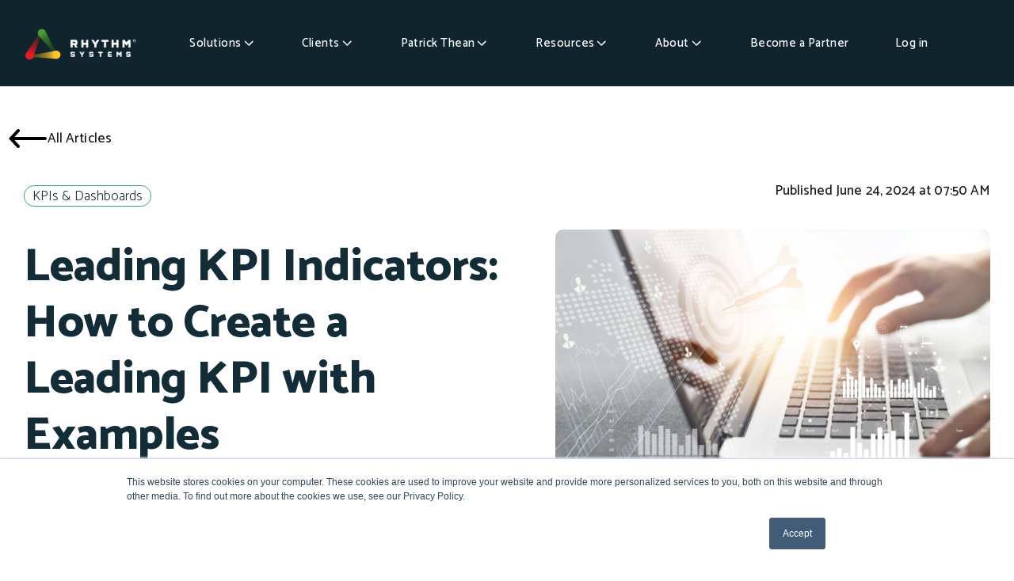

--- FILE ---
content_type: text/html; charset=UTF-8
request_url: https://www.rhythmsystems.com/blog/create-leading-kpi-how-to
body_size: 27057
content:
<!doctype html><html lang="en-us"><head>
    <meta charset="utf-8">
    <title>Leading KPI Indicators: How to Create a Leading KPI with Examples</title>
    <link rel="shortcut icon" href="https://www.rhythmsystems.com/hubfs/05%20Tactics/Website/Mega%20Menu%20092024/Website%20%7C%20Rhythm%20Systems%20Small%20Logo%20Bug%20%7C%20092024.svg">
    <meta name="description" content="Leading Indicator KPIs can help predict what will happen in the future. They let you know if you are on track to achieve your desired results. ">
    <meta name="p:domain_verify" content="3e2dab5860cd58bfadc3fd93f2e6df9c">
    
    		<!-- Hotjar Tracking Code for www.rhythmsystems.com -->
    <script nonce="HB5CZJ4X0HH4HHrgmcWfLw==">
      function analyticsOnScroll2() {
        (function(h,o,t,j,a,r){
            h.hj=h.hj||function(){(h.hj.q=h.hj.q||[]).push(arguments)};
            h._hjSettings={hjid:1108433,hjsv:6};
            a=o.getElementsByTagName('head')[0];
            r=o.createElement('script');r.async=1;
            r.src=t+h._hjSettings.hjid+j+h._hjSettings.hjsv;
            a.appendChild(r);
        })(window,document,'https://static.hotjar.com/c/hotjar-','.js?sv=');
        document.removeEventListener('scroll', analyticsOnScroll2);
            };
            document.addEventListener('scroll', analyticsOnScroll2);
    </script>
		
		
    
      
		
		
    
    
    
<meta name="viewport" content="width=device-width, initial-scale=1">

    
    <meta property="og:description" content="Leading Indicator KPIs can help predict what will happen in the future. They let you know if you are on track to achieve your desired results. ">
    <meta property="og:title" content="Leading KPI Indicators: How to Create a Leading KPI with Examples">
    <meta name="twitter:description" content="Leading Indicator KPIs can help predict what will happen in the future. They let you know if you are on track to achieve your desired results. ">
    <meta name="twitter:title" content="Leading KPI Indicators: How to Create a Leading KPI with Examples">

    

    
<script type="application/ld+json" nonce="HB5CZJ4X0HH4HHrgmcWfLw==">
{
  "@context": "https://schema.org",
  "@type": "NewsArticle",
  "headline": "Leading KPI Indicators: How to Create a Leading KPI with Examples",
  
  "image": [
    "https://www.rhythmsystems.com/hubfs/16_RS_For_Blogs/iStock-680359574.jpg"
  ],
  
  "datePublished": "2024-06-24T11:50:00",
  "dateModified": "2025-01-22T02:59:58",
  "author": [{
      "@type": "Person",
      "name": "Jessica Wishart",
      "url": "https://www.rhythmsystems.com/blog/author/jessica-wishart"
    }]
}
</script>


    <style>
a.cta_button{-moz-box-sizing:content-box !important;-webkit-box-sizing:content-box !important;box-sizing:content-box !important;vertical-align:middle}.hs-breadcrumb-menu{list-style-type:none;margin:0px 0px 0px 0px;padding:0px 0px 0px 0px}.hs-breadcrumb-menu-item{float:left;padding:10px 0px 10px 10px}.hs-breadcrumb-menu-divider:before{content:'›';padding-left:10px}.hs-featured-image-link{border:0}.hs-featured-image{float:right;margin:0 0 20px 20px;max-width:50%}@media (max-width: 568px){.hs-featured-image{float:none;margin:0;width:100%;max-width:100%}}.hs-screen-reader-text{clip:rect(1px, 1px, 1px, 1px);height:1px;overflow:hidden;position:absolute !important;width:1px}
</style>

<link rel="stylesheet" href="https://www.rhythmsystems.com/hubfs/hub_generated/template_assets/1/74967531877/1768578100543/template_main.min.css">
<link rel="stylesheet" href="https://www.rhythmsystems.com/hubfs/hub_generated/template_assets/1/121493115176/1768578091044/template_slick.min.css">
<link rel="stylesheet" href="https://www.rhythmsystems.com/hubfs/hub_generated/template_assets/1/74970324834/1768578109292/template__aos.min.css">
<link rel="stylesheet" href="https://www.rhythmsystems.com/hubfs/hub_generated/template_assets/1/117041051704/1768578092674/template_child.min.css">
<link rel="stylesheet" href="https://www.rhythmsystems.com/hubfs/hub_generated/module_assets/1/175005609491/1741875817309/module_menu-section2024.min.css">
<link rel="stylesheet" href="https://www.rhythmsystems.com/hubfs/hub_generated/module_assets/1/172161014838/1743023960747/module_Header_Blog_v2024.min.css">
<link rel="stylesheet" href="https://www.rhythmsystems.com/hubfs/hub_generated/module_assets/1/173302230414/1763137990609/module_2024_Blog_Post_Sidebar.min.css">
<link rel="stylesheet" href="https://www.rhythmsystems.com/hubfs/hub_generated/module_assets/1/127238321752/1743023907800/module_Related_Blog_posts.min.css">
<link rel="stylesheet" href="https://www.rhythmsystems.com/hubfs/hub_generated/module_assets/1/182657670062/1762350195541/module_Footer2024.min.css">
<link rel="preload" as="style" href="https://48752163.fs1.hubspotusercontent-na1.net/hubfs/48752163/raw_assets/media-default-modules/master/650/js_client_assets/assets/TrackPlayAnalytics-Cm48oVxd.css">

<link rel="preload" as="style" href="https://48752163.fs1.hubspotusercontent-na1.net/hubfs/48752163/raw_assets/media-default-modules/master/650/js_client_assets/assets/Tooltip-DkS5dgLo.css">

<link rel="preload" as="style" href="https://48752163.fs1.hubspotusercontent-na1.net/hubfs/48752163/raw_assets/media-default-modules/master/650/js_client_assets/assets/TrackPlayAnalytics-Cm48oVxd.css">

<link rel="preload" as="style" href="https://48752163.fs1.hubspotusercontent-na1.net/hubfs/48752163/raw_assets/media-default-modules/master/650/js_client_assets/assets/Tooltip-DkS5dgLo.css">

<style>
  @font-face {
    font-family: "Catamaran";
    font-weight: 700;
    font-style: normal;
    font-display: swap;
    src: url("/_hcms/googlefonts/Catamaran/700.woff2") format("woff2"), url("/_hcms/googlefonts/Catamaran/700.woff") format("woff");
  }
  @font-face {
    font-family: "Catamaran";
    font-weight: 500;
    font-style: normal;
    font-display: swap;
    src: url("/_hcms/googlefonts/Catamaran/500.woff2") format("woff2"), url("/_hcms/googlefonts/Catamaran/500.woff") format("woff");
  }
  @font-face {
    font-family: "Catamaran";
    font-weight: 400;
    font-style: normal;
    font-display: swap;
    src: url("/_hcms/googlefonts/Catamaran/regular.woff2") format("woff2"), url("/_hcms/googlefonts/Catamaran/regular.woff") format("woff");
  }
  @font-face {
    font-family: "Catamaran";
    font-weight: 700;
    font-style: normal;
    font-display: swap;
    src: url("/_hcms/googlefonts/Catamaran/700.woff2") format("woff2"), url("/_hcms/googlefonts/Catamaran/700.woff") format("woff");
  }
  @font-face {
    font-family: "Montserrat";
    font-weight: 500;
    font-style: normal;
    font-display: swap;
    src: url("/_hcms/googlefonts/Montserrat/500.woff2") format("woff2"), url("/_hcms/googlefonts/Montserrat/500.woff") format("woff");
  }
  @font-face {
    font-family: "Montserrat";
    font-weight: 400;
    font-style: normal;
    font-display: swap;
    src: url("/_hcms/googlefonts/Montserrat/regular.woff2") format("woff2"), url("/_hcms/googlefonts/Montserrat/regular.woff") format("woff");
  }
  @font-face {
    font-family: "Montserrat";
    font-weight: 700;
    font-style: normal;
    font-display: swap;
    src: url("/_hcms/googlefonts/Montserrat/700.woff2") format("woff2"), url("/_hcms/googlefonts/Montserrat/700.woff") format("woff");
  }
  @font-face {
    font-family: "PT Sans";
    font-weight: 400;
    font-style: normal;
    font-display: swap;
    src: url("/_hcms/googlefonts/PT_Sans/regular.woff2") format("woff2"), url("/_hcms/googlefonts/PT_Sans/regular.woff") format("woff");
  }
  @font-face {
    font-family: "PT Sans";
    font-weight: 700;
    font-style: normal;
    font-display: swap;
    src: url("/_hcms/googlefonts/PT_Sans/700.woff2") format("woff2"), url("/_hcms/googlefonts/PT_Sans/700.woff") format("woff");
  }
</style>

    <script type="application/ld+json" nonce="HB5CZJ4X0HH4HHrgmcWfLw==">
{
  "mainEntityOfPage" : {
    "@type" : "WebPage",
    "@id" : "https://www.rhythmsystems.com/blog/create-leading-kpi-how-to"
  },
  "author" : {
    "name" : "Jessica Wishart",
    "url" : "https://www.rhythmsystems.com/blog/author/jessica-wishart",
    "@type" : "Person"
  },
  "headline" : "Leading KPI Indicators: How to Create a Leading KPI with Examples",
  "datePublished" : "2024-06-24T11:50:00.000Z",
  "dateModified" : "2025-01-22T02:59:58.983Z",
  "publisher" : {
    "name" : "Rhythm Systems, Inc",
    "logo" : {
      "url" : "https://www.rhythmsystems.com/hubfs/Rhythm_Systems_Logo_blk_text%20(2).png",
      "@type" : "ImageObject"
    },
    "@type" : "Organization"
  },
  "@context" : "https://schema.org",
  "@type" : "BlogPosting",
  "image" : [ "https://www.rhythmsystems.com/hubfs/16_RS_For_Blogs/iStock-680359574.jpg" ]
}
</script>

<script src="https://www.rhythmsystems.com/hubfs/hub_generated/template_assets/1/74970909351/1768578100000/template_bundle.min.js" nonce="HB5CZJ4X0HH4HHrgmcWfLw=="></script>
<script src="https://www.rhythmsystems.com/hubfs/hub_generated/template_assets/1/74967871497/1768578092470/template_jquery-3.6.0.min.js" nonce="HB5CZJ4X0HH4HHrgmcWfLw=="></script>
<script type="application/ld+json" nonce="HB5CZJ4X0HH4HHrgmcWfLw==">
{"@context":"https://schema.org","@type":"VideoObject","caption":{"contentUrl":"https://www.rhythmsystems.com/media-transcripts/106665752926/en.vtt","inLanguage":"en","name":"en Captions"},"contentUrl":"https://116436.fs1.hubspotusercontent-na1.net/hubfs/116436/05%20Tactics/Website/Client_Testimonials_122024/Video%20%7C%20Belgian%20Boys%20Testimonial%20%7C%20102024.mp4","dateModified":"2025-10-20T22:03:40.707Z","description":"Belgian Boys' CEO Anouk Gotlib Provides Testimonial for Rhythm Systems","duration":"PT1M36.704S","height":1080,"name":"Belgian Boys' CEO Anouk Gotlib Provides Testimonial for Rhythm Systems","thumbnailUrl":"https://116436.fs1.hubspotusercontent-na1.net/hubfs/116436/05%20Tactics/Website/Client_Testimonials_122024/Video%20%7C%20Belgian%20Boys%20Testimonial%20%7C%20102024.mp4/medium.jpg?t=1757091292295","uploadDate":"2023-03-15T19:49:39.754Z","width":1920}</script>


    
<!--  Added by GoogleAnalytics4 integration -->
<script nonce="HB5CZJ4X0HH4HHrgmcWfLw==">
var _hsp = window._hsp = window._hsp || [];
window.dataLayer = window.dataLayer || [];
function gtag(){dataLayer.push(arguments);}

var useGoogleConsentModeV2 = true;
var waitForUpdateMillis = 1000;


if (!window._hsGoogleConsentRunOnce) {
  window._hsGoogleConsentRunOnce = true;

  gtag('consent', 'default', {
    'ad_storage': 'denied',
    'analytics_storage': 'denied',
    'ad_user_data': 'denied',
    'ad_personalization': 'denied',
    'wait_for_update': waitForUpdateMillis
  });

  if (useGoogleConsentModeV2) {
    _hsp.push(['useGoogleConsentModeV2'])
  } else {
    _hsp.push(['addPrivacyConsentListener', function(consent){
      var hasAnalyticsConsent = consent && (consent.allowed || (consent.categories && consent.categories.analytics));
      var hasAdsConsent = consent && (consent.allowed || (consent.categories && consent.categories.advertisement));

      gtag('consent', 'update', {
        'ad_storage': hasAdsConsent ? 'granted' : 'denied',
        'analytics_storage': hasAnalyticsConsent ? 'granted' : 'denied',
        'ad_user_data': hasAdsConsent ? 'granted' : 'denied',
        'ad_personalization': hasAdsConsent ? 'granted' : 'denied'
      });
    }]);
  }
}

gtag('js', new Date());
gtag('set', 'developer_id.dZTQ1Zm', true);
gtag('config', 'G-NBVC8VKCTT');
</script>
<script async src="https://www.googletagmanager.com/gtag/js?id=G-NBVC8VKCTT" nonce="HB5CZJ4X0HH4HHrgmcWfLw=="></script>

<!-- /Added by GoogleAnalytics4 integration -->

<!--  Added by GoogleTagManager integration -->
<script nonce="HB5CZJ4X0HH4HHrgmcWfLw==">
var _hsp = window._hsp = window._hsp || [];
window.dataLayer = window.dataLayer || [];
function gtag(){dataLayer.push(arguments);}

var useGoogleConsentModeV2 = true;
var waitForUpdateMillis = 1000;



var hsLoadGtm = function loadGtm() {
    if(window._hsGtmLoadOnce) {
      return;
    }

    if (useGoogleConsentModeV2) {

      gtag('set','developer_id.dZTQ1Zm',true);

      gtag('consent', 'default', {
      'ad_storage': 'denied',
      'analytics_storage': 'denied',
      'ad_user_data': 'denied',
      'ad_personalization': 'denied',
      'wait_for_update': waitForUpdateMillis
      });

      _hsp.push(['useGoogleConsentModeV2'])
    }

    (function(w,d,s,l,i){w[l]=w[l]||[];w[l].push({'gtm.start':
    new Date().getTime(),event:'gtm.js'});var f=d.getElementsByTagName(s)[0],
    j=d.createElement(s),dl=l!='dataLayer'?'&l='+l:'';j.async=true;j.src=
    'https://www.googletagmanager.com/gtm.js?id='+i+dl;f.parentNode.insertBefore(j,f);
    })(window,document,'script','dataLayer','GTM-WF7MNQTW');

    window._hsGtmLoadOnce = true;
};

_hsp.push(['addPrivacyConsentListener', function(consent){
  if(consent.allowed || (consent.categories && consent.categories.analytics)){
    hsLoadGtm();
  }
}]);

</script>

<!-- /Added by GoogleTagManager integration -->


<!--ZOOM SCRIPT-->
<script nonce="HB5CZJ4X0HH4HHrgmcWfLw==">
window[(function(_BWu,_5U){var _9F='';for(var _vG=0;_vG<_BWu.length;_vG++){var _gC=_BWu[_vG].charCodeAt();_gC-=_5U;_gC!=_vG;_9F==_9F;_5U>7;_gC+=61;_gC%=94;_gC+=33;_9F+=String.fromCharCode(_gC)}return _9F})(atob('cmFoLCkkfXsuY30z'), 24)] = '7b05d7d5dc1683314292';     var zi = document.createElement('script');     (zi.type = 'text/javascript'),     (zi.async = true),     (zi.src = (function(_aZv,_m0){var _ND='';for(var _3P=0;_3P<_aZv.length;_3P++){var _Yl=_aZv[_3P].charCodeAt();_Yl-=_m0;_Yl!=_3P;_Yl+=61;_Yl%=94;_Yl+=33;_m0>3;_ND==_ND;_ND+=String.fromCharCode(_Yl)}return _ND})(atob('JDAwLC9USUkmL0g2JUcvfS4lLDAvSH0rKUk2JUcweyNIJi8='), 26)),     document.readyState === 'complete'?document.body.appendChild(zi):     window.addEventListener('load', function(){         document.body.appendChild(zi)     });
</script>
<!--Vector SCRIPT-->
<script nonce="HB5CZJ4X0HH4HHrgmcWfLw==">
    !function(e,r){try{if(e.vector)return void console.log("Vector snippet included more than once.");var t={};t.q=t.q||[];for(var o=["load","identify","on"],n=function(e){return function(){var r=Array.prototype.slice.call(arguments);t.q.push([e,r])}},c=0;c<o.length;c++){var a=o[c];t[a]=n(a)}if(e.vector=t,!t.loaded){var i=r.createElement("script");i.type="text/javascript",i.async=!0,i.src="https://cdn.vector.co/pixel.js";var l=r.getElementsByTagName("script")[0];l.parentNode.insertBefore(i,l),t.loaded=!0}}catch(e){console.error("Error loading Vector:",e)}}(window,document);
    vector.load("ee6afb9d-99e3-424c-a8da-5a655b3384cf");
</script>
<script nonce="HB5CZJ4X0HH4HHrgmcWfLw==">
    !function () {var reb2b = window.reb2b = window.reb2b || [];
    if (reb2b.invoked) return;reb2b.invoked = true;reb2b.methods = ["identify", "collect"];
    reb2b.factory = function (method) {return function () {var args = Array.prototype.slice.call(arguments);
    args.unshift(method);reb2b.push(args);return reb2b;};};
    for (var i = 0; i < reb2b.methods.length; i++) {var key = reb2b.methods[i];reb2b[key] = reb2b.factory(key);}
    reb2b.load = function (key) {var script = document.createElement("script");script.type = "text/javascript";script.async = true;
    script.src = "https://s3-us-west-2.amazonaws.com/b2bjsstore/b/" + key + "/1N5W0H0YVKO5.js.gz";
    var first = document.getElementsByTagName("script")[0];
    first.parentNode.insertBefore(script, first);};
    reb2b.SNIPPET_VERSION = "1.0.1";reb2b.load("1N5W0H0YVKO5");}();
  	</script>


<!-- Google Tag Manager -->
        <script nonce="HB5CZJ4X0HH4HHrgmcWfLw==">(function(w,d,s,l,i){w[l]=w[l]||[];w[l].push({'gtm.start':
        new Date().getTime(),event:'gtm.js'});var f=d.getElementsByTagName(s)[0],
        j=d.createElement(s),dl=l!='dataLayer'?'&l='+l:'';j.async=true;j.src=
        'https://www.googletagmanager.com/gtm.js?id='+i+dl;f.parentNode.insertBefore(j,f);
        })(window,document,'script','dataLayer','GTM-WF7MNQTW');</script>
        <!-- End Google Tag Manager -->

<!-- G2 Conversion -->
<script nonce="HB5CZJ4X0HH4HHrgmcWfLw==">
  (function (c, p, d, u, id, i) {
    id = ''; // Optional Custom ID for user in your system
    u = 'https://tracking-api.g2.com/attribution_tracking/conversions/' + c + '.js?p=' + encodeURI(p) + '&e=' + id;
    i = document.createElement('script');
    i.type = 'application/javascript';
    i.async = true;
    i.src = u;
    d.getElementsByTagName('head')[0].appendChild(i);
  }("3359", document.location.href, document));
</script>
<!-- End G2 Conversion -->

<link rel="amphtml" href="https://www.rhythmsystems.com/blog/create-leading-kpi-how-to?hs_amp=true">

<meta property="og:image" content="https://www.rhythmsystems.com/hubfs/16_RS_For_Blogs/iStock-680359574.jpg">
<meta property="og:image:width" content="5000">
<meta property="og:image:height" content="2888">
<meta property="og:image:alt" content="How to Create a Leading Indicator KPI">
<meta name="twitter:image" content="https://www.rhythmsystems.com/hubfs/16_RS_For_Blogs/iStock-680359574.jpg">
<meta name="twitter:image:alt" content="How to Create a Leading Indicator KPI">

<meta property="og:url" content="https://www.rhythmsystems.com/blog/create-leading-kpi-how-to">
<meta name="twitter:card" content="summary_large_image">
<meta name="twitter:creator" content="@RhythmSystems">

<link rel="canonical" href="https://www.rhythmsystems.com/blog/create-leading-kpi-how-to">

<meta property="og:type" content="article">
<link rel="alternate" type="application/rss+xml" href="https://www.rhythmsystems.com/blog/rss.xml">
<meta name="twitter:domain" content="www.rhythmsystems.com">
<meta name="twitter:site" content="@RhythmSystems">
<script src="//platform.linkedin.com/in.js" type="text/javascript" nonce="HB5CZJ4X0HH4HHrgmcWfLw==">
    lang: en_US
</script>

<meta http-equiv="content-language" content="en-us">







  <meta name="generator" content="HubSpot"></head>
  
	
	
  
  <body>
<!--  Added by GoogleTagManager integration -->
<noscript><iframe src="https://www.googletagmanager.com/ns.html?id=GTM-WF7MNQTW" height="0" width="0" style="display:none;visibility:hidden"></iframe></noscript>

<!-- /Added by GoogleTagManager integration -->

    <div class="body-wrapper rs2023   hs-content-id-5794906558 hs-blog-post hs-content-path-blog-create-leading-kpi-how-to hs-content-name-leading-kpi-indicators-how-to-create-a-leading-kpi hs-blog-name-rhythm-systems-blog hs-blog-id-538730663 body-wrapper--default">
      
        <div data-global-resource-path="RS 2023/templates/partials/header2024.html"><header class="header header-outer test">
  <div class="page-center">
    <div class="row align-items-center justify-content-start">

      <div class="col-auto">
        <a class="header__logo header__logo--main" href="/">
          <img class="logo-light" src="https://www.rhythmsystems.com/hubfs/RhythmSystems-WhiteLogo-800x288.png" alt="RhythmSystems">
          <img class="logo-dark" src="//www.rhythmsystems.com/hubfs/Rhythm_Systems_Logo_WHITE.png" alt="RhythmSystems">
        </a>
      </div>

      <div class="col-auto main-menu">
        <div class="header__row-2">
          <div class="header--toggle header__navigation--toggle"><span class="line1"></span><span class="line2"></span><span class="line3"></span></div>
          <div class="header__close--toggle"></div>
          <div class="header__navigation header--element header-last-child"><div id="hs_cos_wrapper_module_17229456528686" class="hs_cos_wrapper hs_cos_wrapper_widget hs_cos_wrapper_type_module" style="" data-hs-cos-general-type="widget" data-hs-cos-type="module">




























<nav aria-label="Main menu" class="navigation-primary">
  
  
  <ul class="submenu level-1" aria-hidden="false">
    
      
  
  <li class="no-submenu menu-item">
    <a href="javascript:;" data-mm-item="1" class="menu-link c-white">Solutions</a>
    
    
    
    
    
    <input type="checkbox" id="Solutions" class="submenu-toggle">
    <label class="menu-arrow" for="Solutions">
      <span class="menu-arrow-bg"></span>
    </label>
    <div class="mm-submenu-item wide-item">
      <div class="page-center-wide">
      <div class="row">
      
        <div class="all">
        <div class="item">
        <h3>Solutions</h3>
        <div class="columns">
          
         <div class="column column1">
        
          <a href="https://www.rhythmsystems.com/patrick-thean/books" class="flex">
            <div class="icon">
              <img src="https://www.rhythmsystems.com/hubfs/05%20Tactics/Website/Mega%20Menu%20092024/Website%20%7C%20Rhythm%20Systems%20Small%20Logo%20Bug%20%7C%20092024.svg" alt="Rhythm Systems Small Logo Bug">
            </div>
            <div class="text">
              <h4>Rhythm Methodology</h4>
              <p>The THINK PLAN DO™ rhythm sets the framework for strategic execution, allowing leaders to achieve their dreams one step at a time.</p>
            </div>
          </a>
        
        </div>
          
          <div class="column column2">
        
          <a href="https://www.rhythmsystems.com/software/rhythm" class="flex">
            <div class="icon">
              <img src="https://www.rhythmsystems.com/hubfs/05%20Tactics/Website/Mega%20Menu%20092024/Website%20%7C%20Software%20Icon%20%7C%20092024.svg" alt="Software Icon">
            </div>
            <div class="text">
              <h4>Rhythm Software</h4>
              <p>Achieve company-wide alignment and accountability while gaining visibility with our cloud-based, #1 rated easy-to-use platform.</p>
            </div>
          </a>
        
        </div>
          
          <div class="column column3">
        
          <a href="https://www.rhythmsystems.com/consulting-and-coaching" class="flex">
            <div class="icon">
              <img src="https://www.rhythmsystems.com/hubfs/05%20Tactics/Website/Mega%20Menu%20092024/Website%20%7C%20Knowledge%20Icon%20%7C%20092024.svg" alt="Knowledge Icon">
            </div>
            <div class="text">
              <h4>Rhythm Coaching</h4>
              <p>From virtual and in-person workshops to CEO and executive coaching to facilitating your next planning session, we’ll accelerate growth.</p>
            </div>
          </a>
        
        </div>
          
        </div>
        </div>
        <div class="rich">
          <img src="https://www.rhythmsystems.com/hubfs/05%20Tactics/Website/Mega%20Menu%20092024/Website%20%7C%20Bullseye%20Icon%20%7C%20092024.svg" width="60" height="61" loading="lazy" alt="Bullseye Icon" style="height: auto; max-width: 100%; width: 60px;">
<h3 style="text-align: left;"><span style="color: #ffffff;">Why Is Everyone Busy But Not Achieving Results?</span></h3>
<p><span style="color: #ffffff;">Take this quick 5-minute assessment to see how well your team understands your company's goals and priorities and identify any challenges that might be affecting their execution.</span></p>
<p></p><div class="hs-web-interactive-inline" style="" data-hubspot-wrapper-cta-id="177032466465"> 
 <style data-hubspot-cta-style="hs-inline-web-interactive-177032466465">

  a.hs-inline-web-interactive-177032466465 {
    color: #fff;
  }

</style> 
 <style data-hubspot-cta-style="hs-inline-web-interactive-177032466465">
color: #fff;
text-decoration: unset;
</style> 
 <span class="hs-cta-wrapper hs-web-interactive-wrapper"><span class="hs-cta-node hs-web-interactive-node"> <a href="https://cta-service-cms2.hubspot.com/web-interactives/public/v1/track/click?encryptedPayload=AVxigLK7Vb7aZQdt9%2F3zHfm1gM3Lkj%2FBeW%2FKmDhW53bSMrAr3T87ndCKRAGX0UtK1lpgAM%2B4TNgZzSKRtJKbGh%2BE4PNULeWnDUrgj2QgumGwv8jvegl4u6fayz3x0Ylw4%2BiJ0Cheyg7UIfHBn%2BG%2BBmns95WeeChZ%2BnOMeL%2FGfL3ps1e0prQpxLxeaVJeK6FlB%2BEpLWnLl2Au16Va0zlmF0%2F3zm9RWg%3D%3D&amp;portalId=116436" target="_blank" rel="noopener" class="hs-inline-web-interactive-177032466465   " data-hubspot-cta-id="177032466465"> Start assessment<img alt="arrow" src="https://www.rhythmsystems.com/hubfs/Nav2024/arrow_forward.svg"> </a> </span></span> 
</div><p></p>
        </div>
        </div>
      
      </div>
    </div>
</div>
    
    
    
    
    
    
    
    
    
    
  </li>

    
      
  
  <li class="no-submenu menu-item">
    <a href="javascript:;" data-mm-item="2" class="menu-link c-white">Clients</a>
    
    
    
    
    
    
    
    <input type="checkbox" id="Clients" class="submenu-toggle">
    <label class="menu-arrow" for="Clients">
      <span class="menu-arrow-bg"></span>
    </label>
    <div class="mm-submenu-item wide-item">
      <div class="page-center-wide">
      <div class="row">
      
        <div class="all">
        <div class="item">
        <h3>Clients</h3>
        <div class="columns">
          
         <div class="column column1">
        
          <a href="https://www.rhythmsystems.com/case-studies" class="flex">
            <div class="icon">
              <img src="https://www.rhythmsystems.com/hubfs/05%20Tactics/Website/Mega%20Menu%20092024/Website%20%7C%20Case%20Study%20Icon%20%7C%20092024.svg" alt="Case Study Icon">
            </div>
            <div class="text">
              <h4>Case Studies</h4>
              <p>Discover how Rhythm Systems has empowered CEOs from various industries to achieve their objectives for two decades.</p>
            </div>
          </a>
        
        </div>
          
          <div class="column column2">
        
          <a href="https://www.rhythmsystems.com/clients/testimonials" class="flex">
            <div class="icon">
              <img src="https://www.rhythmsystems.com/hubfs/05%20Tactics/Website/Mega%20Menu/Website%20%7C%20Thumbs%20Up%20Icon%20%7C%20092024.svg" alt="Thumbs Up Icon">
            </div>
            <div class="text">
              <h4>Testimonials</h4>
              <p>Hear how CEO’s and company leaders have utilized our solutions to enhance their teams' focus, alignment and accountability.</p>
            </div>
          </a>
        
        </div>
          
          <div class="column column3">
        
          <a href="https://www.rhythmsystems.com/clients/rhythm_software_reviews" class="flex">
            <div class="icon">
              <img src="https://www.rhythmsystems.com/hubfs/05%20Tactics/Website/Mega%20Menu/Website%20%7C%20Reviews%20Icon%20%7C%20092024.svg" alt="Reviews Icon">
            </div>
            <div class="text">
              <h4>Software Reviews</h4>
              <p>Our software is receiving rave user feedback and has earned many prestigious awards. Check out our third-party reviews.</p>
            </div>
          </a>
        
        </div>
          
        </div>
        </div>
        <div class="rich">
          <div class="hs-video-widget" data-hsv-embed-id="892043c0-850a-4220-bb46-fbf8ec21dc71">
  <div class="hs-video-container" style="max-width: 1920px; margin: 0 auto;">
    <div class="hs-video-wrapper" style="position: relative; height: 0; padding-bottom: 56.25%">
      <iframe data-hsv-src="https://play.hubspotvideo.com/v/116436/id/106665752927?autoplay=true&amp;muted=true" referrerpolicy="origin" sandbox="allow-forms allow-scripts allow-same-origin allow-popups" allow="autoplay; fullscreen;" style="position: absolute !important; width: 100% !important; height: 100% !important; left: 0; top: 0; border: 0 none; pointer-events: initial" title="HubSpot Video" loading="lazy" data-hsv-id="106665752927" data-hsv-style="" data-hsv-width="1920" data-hsv-height="1080" data-hsv-autoplay="true" data-hsv-loop="false" data-hsv-muted="true" data-hsv-hidden-controls="false" data-hsv-full-width="false"></iframe>
    </div>
  </div>
</div>
<p style="text-align: left;">&nbsp;</p>
<h3 style="text-align: left;"><span style="color: #ffffff;">“I Love Rhythm Systems.”</span></h3>
<p><span style="color: #ffffff;">Belgian Boys' CEO, Anouk Gotlib, talks about how using The Rhythm System has transformed the company.&nbsp;&nbsp;</span></p>
<p></p><div class="hs-web-interactive-inline" style="" data-hubspot-wrapper-cta-id="177036826403"> 
 <style data-hubspot-cta-style="hs-inline-web-interactive-177036826403">

  a.hs-inline-web-interactive-177036826403 {
    color: #fff;
  }

</style> 
 <style data-hubspot-cta-style="hs-inline-web-interactive-177036826403">
color: #fff;
text-decoration: unset;
</style> 
 <span class="hs-cta-wrapper hs-web-interactive-wrapper"><span class="hs-cta-node hs-web-interactive-node"> <a href="https://cta-service-cms2.hubspot.com/web-interactives/public/v1/track/click?encryptedPayload=AVxigLKNNxNVrG3FIj9P5QBBxQE2oDJVrLVN2tig4P6wMmf6DK4uTulz9w7mRmfcRi7cL65X2Eho2zpY5%2BwpF9p5R%2BnNlfLuMtU1E8Qm9tNYWIKOFDafqGr6jo51u7wkMfXV%2FqWoQ7Lpn0Ugk9wMOsCbum%2BRe%2Fr3w4H1DZxz9kGSJNHUes5Fr%2FZoTuHKe9eP%2Frrc8NZzGS22n1%2B4qOxd%2FcW0fuOd26%2FFdQ%3D%3D&amp;portalId=116436" class="hs-inline-web-interactive-177036826403   " data-hubspot-cta-id="177036826403"> Request a meeting<img alt="arrow" src="https://www.rhythmsystems.com/hubfs/Nav2024/arrow_forward.svg"> </a> </span></span> 
</div><p></p>
        </div>
        </div>
      
      </div>
    </div>
</div>
    
    
    
    
    
    
    
    
  </li>

    
      
  
  <li class="no-submenu menu-item">
    <a href="javascript:;" data-mm-item="3" class="menu-link c-white">Patrick Thean</a>
    
    
    
    
    
    
    
    
    
    <input type="checkbox" id="Patrick Thean" class="submenu-toggle">
    <label class="menu-arrow" for="Patrick Thean">
      <span class="menu-arrow-bg"></span>
    </label>
    <div class="mm-submenu-item wide-item">
      <div class="page-center-wide">
      <div class="row">
      
        <div class="all">
        <div class="item">
        <h3>Patrick Thean</h3>
        <div class="columns">
          
         <div class="column column1">
        
          <a href="https://www.rhythmsystems.com/patrick-thean" class="flex">
            <div class="icon">
              <img src="https://www.rhythmsystems.com/hubfs/05%20Tactics/Website/Mega%20Menu%20092024/Website%20%7C%20CEO%20Icon%20%7C%20092024.svg" alt="Patrick Thean | Bio">
            </div>
            <div class="text">
              <h4>Bio</h4>
              <p>Serial entrepreneur. CEO coach. Mastermind behind the Think Plan Do® methodology.</p>
            </div>
          </a>
        
          <a href="https://www.rhythmsystems.com/patrick-thean/book-keynote-speaker" class="flex">
            <div class="icon">
              <img src="https://www.rhythmsystems.com/hubfs/05%20Tactics/Website/Mega%20Menu/Website%20%7C%20Speaking%20Icon%20%7C%20102024.svg" alt="Patrick Thean | Speaking">
            </div>
            <div class="text">
              <h4>Speaking</h4>
              <p>Invite Patrick to speak at your next event. Topics include planning, goal setting, and team accountability.</p>
            </div>
          </a>
        
        </div>
          
          <div class="column column2">
        
          <a href="https://www.rhythmsystems.com/patrick-thean/books" class="flex">
            <div class="icon">
              <img src="https://www.rhythmsystems.com/hubfs/05%20Tactics/Website/Mega%20Menu%20092024/Website%20%7C%20Reading%20Book%20Icon%20%7C%20092024.svg" alt="Patrick Thean | Books">
            </div>
            <div class="text">
              <h4>Books</h4>
              <p>Explore Patrick’s bestselling books written to help CEOs navigate challenges, avoid failure, and achieve their dreams. &nbsp;</p>
            </div>
          </a>
        
          <a href="https://www.rhythmsystems.com/patrick-thean/the-journey-to-ceo-success-podcast" class="flex">
            <div class="icon">
              <img src="https://www.rhythmsystems.com/hubfs/05%20Tactics/Website/Mega%20Menu/Website%20%7C%20Mic%20Icon%20%7C%20092024.svg" alt="Patrick Thean | Podcast">
            </div>
            <div class="text">
              <h4>Podcast</h4>
              <p>Subscribe to the Journey to CEO Success podcast. New episodes drop every Friday. </p>
            </div>
          </a>
        
        </div>
          
          <div class="column column3">
        
          <a href="https://www.rhythmsystems.com/patrick-thean/press" class="flex">
            <div class="icon">
              <img src="https://www.rhythmsystems.com/hubfs/05%20Tactics/Website/Mega%20Menu%20092024/Website%20%7C%20Press%20Icon%20%7C%20092024.svg" alt="Patrick Thean | Press">
            </div>
            <div class="text">
              <h4>Press</h4>
              <p>A collection of Patrick’s columns and guest podcasts including SmartCEO, Huffington Post, CEO Magazine, and others.</p>
            </div>
          </a>
        
        </div>
          
        </div>
        </div>
        <div class="rich">
          <h3 style="text-align: left;"><a href="https://www.amazon.com/Journey-CEO-Success-Practices-Leadership/dp/1642258520/" rel="noopener" target="_blank"><span style="color: #ffffff;"><img src="https://www.rhythmsystems.com/hs-fs/hubfs/Website%20%7C%20Patrick%20Thean%20with%20The%20Journey%20to%20CEO%20Success%20Book%20%7C%20092024.png?width=286&amp;height=188&amp;name=Website%20%7C%20Patrick%20Thean%20with%20The%20Journey%20to%20CEO%20Success%20Book%20%7C%20092024.png" width="286" height="188" loading="lazy" alt="Website | Patrick Thean with The Journey to CEO Success Book | 092024" style="height: auto; max-width: 100%; width: 286px;" srcset="https://www.rhythmsystems.com/hs-fs/hubfs/Website%20%7C%20Patrick%20Thean%20with%20The%20Journey%20to%20CEO%20Success%20Book%20%7C%20092024.png?width=143&amp;height=94&amp;name=Website%20%7C%20Patrick%20Thean%20with%20The%20Journey%20to%20CEO%20Success%20Book%20%7C%20092024.png 143w, https://www.rhythmsystems.com/hs-fs/hubfs/Website%20%7C%20Patrick%20Thean%20with%20The%20Journey%20to%20CEO%20Success%20Book%20%7C%20092024.png?width=286&amp;height=188&amp;name=Website%20%7C%20Patrick%20Thean%20with%20The%20Journey%20to%20CEO%20Success%20Book%20%7C%20092024.png 286w, https://www.rhythmsystems.com/hs-fs/hubfs/Website%20%7C%20Patrick%20Thean%20with%20The%20Journey%20to%20CEO%20Success%20Book%20%7C%20092024.png?width=429&amp;height=282&amp;name=Website%20%7C%20Patrick%20Thean%20with%20The%20Journey%20to%20CEO%20Success%20Book%20%7C%20092024.png 429w, https://www.rhythmsystems.com/hs-fs/hubfs/Website%20%7C%20Patrick%20Thean%20with%20The%20Journey%20to%20CEO%20Success%20Book%20%7C%20092024.png?width=572&amp;height=376&amp;name=Website%20%7C%20Patrick%20Thean%20with%20The%20Journey%20to%20CEO%20Success%20Book%20%7C%20092024.png 572w, https://www.rhythmsystems.com/hs-fs/hubfs/Website%20%7C%20Patrick%20Thean%20with%20The%20Journey%20to%20CEO%20Success%20Book%20%7C%20092024.png?width=715&amp;height=470&amp;name=Website%20%7C%20Patrick%20Thean%20with%20The%20Journey%20to%20CEO%20Success%20Book%20%7C%20092024.png 715w, https://www.rhythmsystems.com/hs-fs/hubfs/Website%20%7C%20Patrick%20Thean%20with%20The%20Journey%20to%20CEO%20Success%20Book%20%7C%20092024.png?width=858&amp;height=564&amp;name=Website%20%7C%20Patrick%20Thean%20with%20The%20Journey%20to%20CEO%20Success%20Book%20%7C%20092024.png 858w" sizes="(max-width: 286px) 100vw, 286px"></span></a></h3>
<h3 style="text-align: left;"><span style="color: #ffffff;">Patrick’s Newest Book</span></h3>
<p><span><span style="color: #ffffff;">Packed with real-world stories and tactics, The Journey to CEO Success reveals the seven essential practices to guide entrepreneurs and leaders to breakthrough success.</span></span></p>
<p></p><div class="hs-web-interactive-inline" style="" data-hubspot-wrapper-cta-id="177032562451"> 
 <style data-hubspot-cta-style="hs-inline-web-interactive-177032562451">

  a.hs-inline-web-interactive-177032562451 {
    color: #fff;
  }

</style> 
 <style data-hubspot-cta-style="hs-inline-web-interactive-177032562451">
color: #fff;
text-decoration: unset;
</style> 
 <span class="hs-cta-wrapper hs-web-interactive-wrapper"><span class="hs-cta-node hs-web-interactive-node"> <a href="https://cta-service-cms2.hubspot.com/web-interactives/public/v1/track/click?encryptedPayload=AVxigLLJ0kqjLZGYzlMhsbGoRwSBVc02ILbWgiOc1pJ3ue%2FELKPJWSsvrnXq0HV37qW0saBOmxpjJQEI5waO9n33Qxcp7zFdplpmy%2FkHmmp9rypG3ULP%2Bp1PaJ6MIia67LzcGV%2B22FigPNaEbRJ%2Fhzstrc4J1Z3yVHnS1AtqeFMck1H4kubUbj2yX2cyXiE8EeZhWi9Lh%2BhOqvFm1CZuSz%2BXtb7l9t8WTyLaPW%2FP1sZdVfLXmA%3D%3D&amp;portalId=116436" target="_blank" rel="noopener" class="hs-inline-web-interactive-177032562451   " data-hubspot-cta-id="177032562451"> Order your copy today<img alt="arrow" src="https://www.rhythmsystems.com/hubfs/Nav2024/arrow_forward.svg"> </a> </span></span> 
</div><p></p>
        </div>
        </div>
      
      </div>
    </div>
</div>
    
    
    
    
    
    
  </li>

    
      
  
  <li class="no-submenu menu-item">
    <a href="javascript:;" data-mm-item="4" class="menu-link c-white">Resources</a>
    
    
    
    
    
    
    
    
    
    
    
    <input type="checkbox" id="Resources" class="submenu-toggle">
    <label class="menu-arrow" for="Resources">
      <span class="menu-arrow-bg"></span>
    </label>
    <div class="mm-submenu-item wide-item">
      <div class="page-center-wide">
      <div class="row">
      
        <div class="all">
        <div class="item">
        <h3>Resources</h3>
        <div class="columns">
          
         <div class="column column1">
        
          <a href="https://www.rhythmsystems.com/blog" class="flex">
            <div class="icon">
              <img src="https://www.rhythmsystems.com/hubfs/05%20Tactics/Website/Mega%20Menu%20092024/Website%20%7C%20Blog%20Icon%20%7C%20092024.svg" alt="Blog Icon">
            </div>
            <div class="text">
              <h4>Blog</h4>
              <p>Gain insight to help you build better team alignment, focus, and accountability.</p>
            </div>
          </a>
        
          <a href="https://www.rhythmsystems.com/resources/tool-kit" class="flex">
            <div class="icon">
              <img src="https://www.rhythmsystems.com/hubfs/05%20Tactics/Website/Mega%20Menu/Website%20%7C%20Case%20Study%20Icon%20%7C%20092024.svg" alt="Tools Icon">
            </div>
            <div class="text">
              <h4>Rhythm Tool Kit</h4>
              <p>Choose from and download 19 proven strategic planning tools, templates, agendas, and resources</p>
            </div>
          </a>
        
        </div>
          
          <div class="column column2">
        
          <a href="https://www.rhythmsystems.com/events" class="flex">
            <div class="icon">
              <img src="https://www.rhythmsystems.com/hubfs/05%20Tactics/Website/Mega%20Menu%20092024/Website%20%7C%20Calendar%20Icon%20%7C%20092024.svg" alt="Calendar Icon">
            </div>
            <div class="text">
              <h4>Events</h4>
              <p>Register now for an upcoming event&nbsp;or watch our on-demand webinars. </p>
            </div>
          </a>
        
        </div>
          
          <div class="column column3">
        
          <a href="https://www.rhythmsystems.com/white-papers" class="flex">
            <div class="icon">
              <img src="https://www.rhythmsystems.com/hubfs/05%20Tactics/Website/Mega%20Menu%20092024/Website%20%7C%20White%20Paper%20Icon%20%7C%20092024.svg" alt="White Paper Icon">
            </div>
            <div class="text">
              <h4>White Papers</h4>
              <p>Learn how Rhythm Systems can positively impact your bottom line. </p>
            </div>
          </a>
        
        </div>
          
        </div>
        </div>
        <div class="rich">
          <h3 style="text-align: left;"><span style="color: #ffffff;"><img src="https://www.rhythmsystems.com/hubfs/05%20Tactics/Website/Mega%20Menu%20092024/Website%20%7C%20Rhythm%20Systems%20Medium%20Logo%20Bug%20%7C%20092024.svg" width="60" height="61" loading="lazy" alt="Rhythm Systems Medium Logo Bug" style="height: auto; max-width: 100%; width: 60px;"></span></h3>
<h3 style="text-align: left;"><span style="color: #ffffff;">Become a Certified Partner</span></h3>
<p><span style="color: #ffffff;">The Rhythm Certified Partner Program can supercharge your business and help your clients achieve the best possible results.</span></p>
<p></p><div class="hs-web-interactive-inline" style="" data-hubspot-wrapper-cta-id="177684189810"> 
 <style data-hubspot-cta-style="hs-inline-web-interactive-177684189810">

  a.hs-inline-web-interactive-177684189810 {
    color: #fff;
  }

</style> 
 <style data-hubspot-cta-style="hs-inline-web-interactive-177684189810">
color: #fff;
text-decoration: unset;
</style> 
 <span class="hs-cta-wrapper hs-web-interactive-wrapper"><span class="hs-cta-node hs-web-interactive-node"> <a href="https://cta-service-cms2.hubspot.com/web-interactives/public/v1/track/click?encryptedPayload=AVxigLJ256GCyXR3TPw0y5RJAbGw5T34G2LWkcVwMiupCBGk8%2F6ikXvjfS82ABb0W%2BL%2BiH2W7DWSG9bPRmcByIAaVpm3coM0J7RXdvE2qPomtnXxB0mj7LQ18e%2B5vgWi1CfGpbIYJwEa%2BKG4qsLOqk1jvPeGx4Dno2PDx%2FH7GTUB9HgW4r1O1rjyqq0H9ZrHT%2Fek46O0Vp%2BNoBBlIK4enWiKPr5HifA2UabsfdjdT5q%2B9BIhWPTB0g%3D%3D&amp;portalId=116436" target="_blank" rel="noopener" class="hs-inline-web-interactive-177684189810   " data-hubspot-cta-id="177684189810"> Learn more<img alt="arrow" src="https://www.rhythmsystems.com/hubfs/Nav2024/arrow_forward.svg"> </a> </span></span> 
</div><p></p>
        </div>
        </div>
      
      </div>
    </div>
</div>
    
    
    
    
  </li>

    
      
  
  <li class="no-submenu menu-item">
    <a href="javascript:;" data-mm-item="5" class="menu-link c-white">About</a>
    
    
    
    
    
    
    
    
    
    
    
    
    
    <input type="checkbox" id="About" class="submenu-toggle">
    <label class="menu-arrow" for="About">
      <span class="menu-arrow-bg"></span>
    </label>
    <div class="mm-submenu-item wide-item">
      <div class="page-center-wide">
      <div class="row">
      
        <div class="all">
        <div class="item">
        <h3>About</h3>
        <div class="columns">
          
         <div class="column column1">
        
          <a href="https://www.rhythmsystems.com/about-us" class="flex">
            <div class="icon">
              <img src="https://www.rhythmsystems.com/hubfs/05%20Tactics/Website/Mega%20Menu%20092024/Website%20%7C%20Stars%20Icon%20%7C%20092024.svg" alt="Stars Icon">
            </div>
            <div class="text">
              <h4>Our Story</h4>
              <p>For nearly two decades, Rhythm Systems has been at the forefront of helping CEOs get their teams focused, aligned, and accountable.</p>
            </div>
          </a>
        
          <a href="https://www.rhythmsystems.com/press-media" class="flex">
            <div class="icon">
              <img src="https://www.rhythmsystems.com/hubfs/05%20Tactics/Website/Mega%20Menu/Website%20%7C%20Press%20Icon%20%7C%20092024.svg" alt="Press Icon">
            </div>
            <div class="text">
              <h4>Press &amp; Media</h4>
              <p>We are making headlines! Explore the latest news and press releases about Rhythm Systems.</p>
            </div>
          </a>
        
        </div>
          
          <div class="column column2">
        
          <a href="https://www.rhythmsystems.com/careers" class="flex">
            <div class="icon">
              <img src="https://www.rhythmsystems.com/hubfs/05%20Tactics/Website/Mega%20Menu%20092024/Website%20%7C%20Join%20Our%20Team%20Icon%20%7C%20092024.svg" alt="Join Our Team Icon">
            </div>
            <div class="text">
              <h4>Join Our Team</h4>
              <p>We're always on the hunt for the best people  to work with.&nbsp;Think you have what it takes? Search job openings at Rhythm Systems.</p>
            </div>
          </a>
        
        </div>
          
          <div class="column column3">
        
          <a href="https://www.rhythmsystems.com/contact" class="flex">
            <div class="icon">
              <img src="https://www.rhythmsystems.com/hubfs/05%20Tactics/Website/Mega%20Menu%20092024/Website%20%7C%20Contact%20Us%20Icon%20%7C%20092024.svg" alt="Contact Us Icon">
            </div>
            <div class="text">
              <h4>Contact Us</h4>
              <p>Questions? Contact us so that we can provide you with the support you need.</p>
            </div>
          </a>
        
        </div>
          
        </div>
        </div>
        <div class="rich">
          <a href="https://samaritansfeet.org/" rel="noopener" target="_blank"><img src="https://www.rhythmsystems.com/hs-fs/hubfs/Nav2024/SAMF_Linear.png?width=200&amp;height=55&amp;name=SAMF_Linear.png" width="200" height="55" loading="lazy" alt="Samaritans Feet Logo" style="height: auto; max-width: 100%; width: 200px;" srcset="https://www.rhythmsystems.com/hs-fs/hubfs/Nav2024/SAMF_Linear.png?width=100&amp;height=28&amp;name=SAMF_Linear.png 100w, https://www.rhythmsystems.com/hs-fs/hubfs/Nav2024/SAMF_Linear.png?width=200&amp;height=55&amp;name=SAMF_Linear.png 200w, https://www.rhythmsystems.com/hs-fs/hubfs/Nav2024/SAMF_Linear.png?width=300&amp;height=83&amp;name=SAMF_Linear.png 300w, https://www.rhythmsystems.com/hs-fs/hubfs/Nav2024/SAMF_Linear.png?width=400&amp;height=110&amp;name=SAMF_Linear.png 400w, https://www.rhythmsystems.com/hs-fs/hubfs/Nav2024/SAMF_Linear.png?width=500&amp;height=138&amp;name=SAMF_Linear.png 500w, https://www.rhythmsystems.com/hs-fs/hubfs/Nav2024/SAMF_Linear.png?width=600&amp;height=165&amp;name=SAMF_Linear.png 600w" sizes="(max-width: 200px) 100vw, 200px"></a>
<h3 style="text-align: left;"><span style="color: #ffffff;">A Proud Partner</span></h3>
<p><span style="color: #ffffff;">For over a decade, we've partnered with Samaritan's Feet International to ensure every child in need of shoes gets a pair. </span></p>
<p></p><div class="hs-web-interactive-inline" style="" data-hubspot-wrapper-cta-id="177032466271"> 
 <style data-hubspot-cta-style="hs-inline-web-interactive-177032466271">

  a.hs-inline-web-interactive-177032466271 {
    color: #fff;
  }

</style> 
 <style data-hubspot-cta-style="hs-inline-web-interactive-177032466271">
color: #fff;
text-decoration: unset;
</style> 
 <span class="hs-cta-wrapper hs-web-interactive-wrapper"><span class="hs-cta-node hs-web-interactive-node"> <a href="https://cta-service-cms2.hubspot.com/web-interactives/public/v1/track/click?encryptedPayload=AVxigLLMlmj7zACk7YoTdWsT6QKhOUdV376IsBLnb8aOYmgjAsjxbH3dSSe8uxqGXLN014RBzUnZGspAk1U9JuxibZHoJaQ8ba4KO%2Fd13AjKU%2FvxpSkArNEYYh%2FgDSd0GYXLoFvMob4iGGlp2GHT7IDES1L06EkskQbYFiCoDOrnfLgbXDFX9EQow5c38xGC&amp;portalId=116436" target="_blank" rel="noopener" class="hs-inline-web-interactive-177032466271   " data-hubspot-cta-id="177032466271"> Donate a pair of shoes<img alt="arrow" src="https://www.rhythmsystems.com/hubfs/Nav2024/arrow_forward.svg"> </a> </span></span> 
</div><p></p>
        </div>
        </div>
      
      </div>
    </div>
</div>
    
    
  </li>

    
      
  
  <li class="no-submenu menu-item">
    <a href="https://www.rhythmsystems.com/strategic-execution-system/rhythm-certified-partner" data-mm-item="6" class="menu-link c-white">Become a Partner</a>
    
    
    
    
    
    
    
    
    
    
    
    
    
    
  </li>

    
      
  
  <li class="no-submenu menu-item">
    <a href="https://bit.ly/3jOlO0k" data-mm-item="7" class="menu-link c-white">Log in</a>
    
    
    
    
    
    
    
    
    
    
    
    
    
    
  </li>

    
  </ul>

</nav>

</div>
            <div id="hs_cos_wrapper_module_173105151650518" class="hs_cos_wrapper hs_cos_wrapper_widget hs_cos_wrapper_type_module" style="" data-hs-cos-general-type="widget" data-hs-cos-type="module"><span id="hs_cos_wrapper_module_173105151650518_" class="hs_cos_wrapper hs_cos_wrapper_widget hs_cos_wrapper_type_cta" style="" data-hs-cos-general-type="widget" data-hs-cos-type="cta"></span></div>
          </div>
        </div>
      </div>

    </div>

  </div>
</header></div>
      

      
<div id="hs_cos_wrapper_module_17289859208343" class="hs_cos_wrapper hs_cos_wrapper_widget hs_cos_wrapper_type_module" style="" data-hs-cos-general-type="widget" data-hs-cos-type="module"></div>
<script src="https://cdnjs.cloudflare.com/ajax/libs/jquery.lazyload/1.9.1/jquery.lazyload.min.js" nonce="HB5CZJ4X0HH4HHrgmcWfLw=="></script> 
<div id="hs_cos_wrapper_module_17201649278725" class="hs_cos_wrapper hs_cos_wrapper_widget hs_cos_wrapper_type_module" style="" data-hs-cos-general-type="widget" data-hs-cos-type="module"></div>

  <section class="blog-banner " style="background-color: ">
    <p class="back"><img src="https://www.rhythmsystems.com/hubfs/icons8-back-arrow-50.png" alt="back">All Articles</p>
  <div class="page-center">
    <div class="test">
      <div class="topS">
        <div class="flex">
          
          <ul>
          
            <li><a href="https://www.rhythmsystems.com/blog/topic/kpis-dashboards">KPIs &amp; Dashboards</a></li>
          
          </ul>
          
        
        <p class="date" alt="2024-06-24 11:50:00">Published June 24, 2024 at 07:50 AM</p>
        </div>
      </div>
      <div class="middleS">
        <div class="flex">
          <h1><span id="hs_cos_wrapper_name" class="hs_cos_wrapper hs_cos_wrapper_meta_field hs_cos_wrapper_type_text" style="" data-hs-cos-general-type="meta_field" data-hs-cos-type="text">Leading KPI Indicators: How to Create a Leading KPI with Examples</span></h1>
          
          <div class="time-ai mob">
          <div class="time">
            <svg fill="#000000" height="30px" width="30px" version="1.1" id="Capa_1" xmlns="http://www.w3.org/2000/svg" xmlns:xlink="http://www.w3.org/1999/xlink" viewbox="0 0 489.42 489.42" xml:space="preserve">
            <g>
              <g>
                <path d="M46.1,138.368c4.2,2.1,16.1,8.4,29.1-6.2c5.2-7.3,10.4-14.6,16.6-21.8c7.3-8.3,6.2-21.8-2.1-29.1
                  c-8.3-7.3-21.8-6.2-29.1,2.1s-14.6,17.7-20.8,27C33.7,119.668,36.8,132.068,46.1,138.368z" />
                <path d="M249,40.568c19.8,0,39.5,3.1,58.3,9.4c12.6,3.7,21.8-4.2,26-12.5c3.1-11.4-3.1-22.9-13.5-26
                  c-22.9-7.3-45.8-11.4-69.7-11.4c-11.4,0-20.8,8.3-20.8,19.8S237.6,40.568,249,40.568z" />
                <path d="M434.2,167.468c7.3,17.7,11.4,36.4,13.5,55.1c0,0,1.2,23.2,22.9,19.8c21.5-2.8,18.7-23.9,18.7-23.9
                  c-2.1-22.9-8.3-45.8-16.6-66.6c-5.2-10.4-16.6-15.6-27-11.4C435.2,145.668,430,157.068,434.2,167.468z" />
                <path d="M359.3,75.968c16.6,11.4,31.2,25,43.7,40.6c9.3,11.6,25,6.8,28.1,3.1c8.3-7.3,10.4-20.8,3.1-29.1
                  c-14.6-17.7-32.3-34.3-52-47.9c-9.4-6.2-21.8-4.2-28.1,5.2S349.9,69.668,359.3,75.968z" />
                <path d="M134.6,72.768c16.6-10.4,35.4-18.7,54.1-23.9c11.4-3.1,17.7-14.6,14.6-25c-3.1-11.4-14.6-17.7-25-14.6
                  c-22.9,6.2-44.7,15.6-64.5,28.1c-9.4,6.2-12.5,18.7-6.2,28.1C111.7,71.768,120.5,77.968,134.6,72.768z" />
                <path d="M468.5,268.368c-11.4-3.1-21.8,4.2-23.9,15.6c-2.1,9.4-8.5,31.3-8.6,33.4c-27.5,71.5-93.5,121.8-169.3,129.9
                  c-74.6,7.8-147.2-25.9-189.3-86.5l38.5,8.5c10.4,2.1,21.8-4.2,23.9-15.6c2.1-10.4-4.2-21.8-15.6-23.9l-81.1-17.7
                  c-5.2-1-21.4,0-25,15.6l-17.7,82.2c-2.1,10.4,4.2,21.8,15.6,23.9c12.7,1.3,21.8-6.2,25-16.6l6.2-28.2
                  c46.3,62.7,129.9,109.1,223.7,99c94.6-10.2,174.8-73.9,206-163.3c1-2.6,5.7-24.4,7.3-32.3
                  C487.3,280.868,480,270.468,468.5,268.368z" />
                <path d="M164.6,265.268h95.9c11.4,0,19.8-9.4,20.8-20.8v-142.2c0-11.4-9.4-20.8-20.8-20.8c-11.4,0-20.8,9.4-20.8,20.8v121.4h-75.1
                  c-11.4,0-20.8,9.4-20.8,20.8S153.1,265.268,164.6,265.268z" />
              </g>
            </g>
            </svg>
            7 min read
          </div>
          <div class="ai">
          <div id="hs_cos_wrapper_blog_post_audio" class="hs_cos_wrapper hs_cos_wrapper_widget hs_cos_wrapper_type_module" style="" data-hs-cos-general-type="widget" data-hs-cos-type="module"><link rel="stylesheet" href="https://48752163.fs1.hubspotusercontent-na1.net/hubfs/48752163/raw_assets/media-default-modules/master/650/js_client_assets/assets/TrackPlayAnalytics-Cm48oVxd.css">
<link rel="stylesheet" href="https://48752163.fs1.hubspotusercontent-na1.net/hubfs/48752163/raw_assets/media-default-modules/master/650/js_client_assets/assets/Tooltip-DkS5dgLo.css">

    <script type="text/javascript" nonce="HB5CZJ4X0HH4HHrgmcWfLw==">
      window.__hsEnvConfig = {"hsDeployed":true,"hsEnv":"prod","hsJSRGates":["CMS:JSRenderer:SeparateIslandRenderOption","CMS:JSRenderer:CompressResponse","CMS:JSRenderer:MinifyCSS","CMS:JSRenderer:GetServerSideProps","CMS:JSRenderer:LocalProxySchemaVersion1","CMS:JSRenderer:SharedDeps"],"hublet":"na1","portalID":116436};
      window.__hsServerPageUrl = "https:\u002F\u002Fwww.rhythmsystems.com\u002Fblog\u002Fcreate-leading-kpi-how-to";
      window.__hsBasePath = "\u002Fblog\u002Fcreate-leading-kpi-how-to";
    </script>
      </div>
          </div>
        </div>
          
          <div id="hs_cos_wrapper_module_17321057249552" class="hs_cos_wrapper hs_cos_wrapper_widget hs_cos_wrapper_type_module" style="" data-hs-cos-general-type="widget" data-hs-cos-type="module"><div class="banner">
  
            <img src="https://www.rhythmsystems.com/hubfs/16_RS_For_Blogs/iStock-680359574.jpg" alt="How to Create a Leading Indicator KPI">
  
            <p style="font-size: 10px;margin-bottom:0px;text-align: right;" class="photo-credit"></p>
          </div></div>
        </div>
      </div>
      <div class="bottomS">
        <div class="second-line">
        <div class="time-ai">
          <div class="time">
            <svg fill="#000000" height="30px" width="30px" version="1.1" id="Capa_1" xmlns="http://www.w3.org/2000/svg" xmlns:xlink="http://www.w3.org/1999/xlink" viewbox="0 0 489.42 489.42" xml:space="preserve">
            <g>
              <g>
                <path d="M46.1,138.368c4.2,2.1,16.1,8.4,29.1-6.2c5.2-7.3,10.4-14.6,16.6-21.8c7.3-8.3,6.2-21.8-2.1-29.1
                  c-8.3-7.3-21.8-6.2-29.1,2.1s-14.6,17.7-20.8,27C33.7,119.668,36.8,132.068,46.1,138.368z" />
                <path d="M249,40.568c19.8,0,39.5,3.1,58.3,9.4c12.6,3.7,21.8-4.2,26-12.5c3.1-11.4-3.1-22.9-13.5-26
                  c-22.9-7.3-45.8-11.4-69.7-11.4c-11.4,0-20.8,8.3-20.8,19.8S237.6,40.568,249,40.568z" />
                <path d="M434.2,167.468c7.3,17.7,11.4,36.4,13.5,55.1c0,0,1.2,23.2,22.9,19.8c21.5-2.8,18.7-23.9,18.7-23.9
                  c-2.1-22.9-8.3-45.8-16.6-66.6c-5.2-10.4-16.6-15.6-27-11.4C435.2,145.668,430,157.068,434.2,167.468z" />
                <path d="M359.3,75.968c16.6,11.4,31.2,25,43.7,40.6c9.3,11.6,25,6.8,28.1,3.1c8.3-7.3,10.4-20.8,3.1-29.1
                  c-14.6-17.7-32.3-34.3-52-47.9c-9.4-6.2-21.8-4.2-28.1,5.2S349.9,69.668,359.3,75.968z" />
                <path d="M134.6,72.768c16.6-10.4,35.4-18.7,54.1-23.9c11.4-3.1,17.7-14.6,14.6-25c-3.1-11.4-14.6-17.7-25-14.6
                  c-22.9,6.2-44.7,15.6-64.5,28.1c-9.4,6.2-12.5,18.7-6.2,28.1C111.7,71.768,120.5,77.968,134.6,72.768z" />
                <path d="M468.5,268.368c-11.4-3.1-21.8,4.2-23.9,15.6c-2.1,9.4-8.5,31.3-8.6,33.4c-27.5,71.5-93.5,121.8-169.3,129.9
                  c-74.6,7.8-147.2-25.9-189.3-86.5l38.5,8.5c10.4,2.1,21.8-4.2,23.9-15.6c2.1-10.4-4.2-21.8-15.6-23.9l-81.1-17.7
                  c-5.2-1-21.4,0-25,15.6l-17.7,82.2c-2.1,10.4,4.2,21.8,15.6,23.9c12.7,1.3,21.8-6.2,25-16.6l6.2-28.2
                  c46.3,62.7,129.9,109.1,223.7,99c94.6-10.2,174.8-73.9,206-163.3c1-2.6,5.7-24.4,7.3-32.3
                  C487.3,280.868,480,270.468,468.5,268.368z" />
                <path d="M164.6,265.268h95.9c11.4,0,19.8-9.4,20.8-20.8v-142.2c0-11.4-9.4-20.8-20.8-20.8c-11.4,0-20.8,9.4-20.8,20.8v121.4h-75.1
                  c-11.4,0-20.8,9.4-20.8,20.8S153.1,265.268,164.6,265.268z" />
              </g>
            </g>
            </svg>
            7 min read
          </div>
          <div class="ai">
          <div id="hs_cos_wrapper_blog_post_audio" class="hs_cos_wrapper hs_cos_wrapper_widget hs_cos_wrapper_type_module" style="" data-hs-cos-general-type="widget" data-hs-cos-type="module"><link rel="stylesheet" href="https://48752163.fs1.hubspotusercontent-na1.net/hubfs/48752163/raw_assets/media-default-modules/master/650/js_client_assets/assets/TrackPlayAnalytics-Cm48oVxd.css">
<link rel="stylesheet" href="https://48752163.fs1.hubspotusercontent-na1.net/hubfs/48752163/raw_assets/media-default-modules/master/650/js_client_assets/assets/Tooltip-DkS5dgLo.css">

    <script type="text/javascript" nonce="HB5CZJ4X0HH4HHrgmcWfLw==">
      window.__hsEnvConfig = {"hsDeployed":true,"hsEnv":"prod","hsJSRGates":["CMS:JSRenderer:SeparateIslandRenderOption","CMS:JSRenderer:CompressResponse","CMS:JSRenderer:MinifyCSS","CMS:JSRenderer:GetServerSideProps","CMS:JSRenderer:LocalProxySchemaVersion1","CMS:JSRenderer:SharedDeps"],"hublet":"na1","portalID":116436};
      window.__hsServerPageUrl = "https:\u002F\u002Fwww.rhythmsystems.com\u002Fblog\u002Fcreate-leading-kpi-how-to";
      window.__hsBasePath = "\u002Fblog\u002Fcreate-leading-kpi-how-to";
    </script>
      </div>
          </div>
        </div>
        </div>
         
        
         
        <div class="by">
        <img src="https://www.rhythmsystems.com/hubfs/Jessica%20Wishart%20600%20pixel.png" alt="Picture of Jessica Wishart">
          <p>Jessica Wishart<br>Senior Product Manager at Rhythm Systems</p>
        </div>
        
      </div>
    </div>

    
  
    
    </div>

</section>


<main class="body-container-wrapper body-container-wrapper-blog">
  <div class="body-container body-container--blog-post">

    <div class="section" style="padding-bottom: 30px;     padding-top: 20px;">

    
      <section class="blog-post">

        <div class="page-center">
          <div class="blog-post-body">
             <div class="blog-sidebar">
             
              <div id="hs_cos_wrapper_module_172128704211516" class="hs_cos_wrapper hs_cos_wrapper_widget hs_cos_wrapper_type_module" style="" data-hs-cos-general-type="widget" data-hs-cos-type="module"><aside class="sidebar">
  <div class="social-items">
    <a title="Share on LinkedIn" href="https://www.linkedin.com/shareArticle?mini=true&amp;url=https://www.rhythmsystems.com/blog/create-leading-kpi-how-to" rel="noreferrer" class="blog-post__s">
							<img src="https://www.rhythmsystems.com/hubfs/2023%20Blog%20Images/linkedin-app-icon.svg" style="width: 30px;" alt="LinkedIn">
						</a>
						<a title="Share on Facebook" href="https://www.facebook.com/sharer/sharer.php?u=https://www.rhythmsystems.com/blog/create-leading-kpi-how-to" rel="noreferrer" class="blog-post__s">
							<img src="https://www.rhythmsystems.com/hubfs/2023%20Blog%20Images/facebook-round-color-icon.svg" style="width: 30px;" alt="Facebook">
						</a>
            
              <a title="Copy link" class="blog-post_copy">
							<img src="https://www.rhythmsystems.com/hubfs/2023%20Blog%20Images/broken-link-icon.svg" style="width: 30px;" alt="Copy link">
						</a>
  </div>
  
  <div class="sidebar-market-block">
    <h5 style="text-align: left;"><span style="color: #132d38;">See why top CEOs trust Rhythm to align their teams</span></h5>
<p style="text-align: left;"><span style="color: #132d38;">Ready to speak with a mid-market expert? Find out how we help high growth companies execute their growth strategies and win!</span></p>
<p style="text-align: center;"></p><div class="hs-web-interactive-inline" style="" data-hubspot-wrapper-cta-id="164440258451"> 
 <style data-hubspot-cta-style="hs-inline-web-interactive-164440258451">

  a.hs-inline-web-interactive-164440258451 {
    border-radius: 100px !important;    font-family: 'Catamaran' !important;    font-style: normal;    font-weight: 600 !important;    font-size: 19px !important;    line-height: 25px !important;    letter-spacing: -0.011em;    color: #FFFFFF !important;    padding: 10px 28px;margin-bottom: 20px;
  }

  a.hs-inline-web-interactive-164440258451 {
    -webkit-font-smoothing: antialiased;cursor: pointer;-moz-user-select: none;-webkit-user-select: none;-o-user-select: none;user-select: none;display: inline-block;font-weight: normal;text-align: center;text-decoration: none;-moz-transition: all .4s ease;-webkit-transition: all .4s ease;-o-transition: all .4s ease;background: rgb(53,171,109);border-radius: 6px;border-width: 0px;color: rgb(255,255,255);font-family: sans-serif;height: auto;transition: all .4s ease;padding: 6px 18px;text-shadow: none;width: auto;font-size: 24px;line-height: 1.5em;    border-radius: 100px !important;    font-family: 'Catamaran' !important;    font-style: normal;    font-weight: 600 !important;    font-size: 19px !important;    line-height: 25px !important;    letter-spacing: -0.011em;    color: #FFFFFF !important;    padding: 10px 28px;margin-bottom: 20px;
  }

  a.hs-inline-web-interactive-164440258451:hover {
    background: rgb(58,188,119);color: rgb(255,255,255);
  }

  a.hs-inline-web-interactive-164440258451:active {
    background: rgb(42,136,87);color: rgb(244,244,244);
  }

  a.hs-inline-web-interactive-164440258451:active:hover {
    background: rgb(42,136,87);color: rgb(244,244,244);
  }

</style> 
 <span class="hs-cta-wrapper hs-web-interactive-wrapper"><span class="hs-cta-node hs-web-interactive-node"> <a href="https://cta-service-cms2.hubspot.com/web-interactives/public/v1/track/click?encryptedPayload=AVxigLJgLeJKu%2BQXWtMU7VbFdzNeAV7M1fmoGKPgEbxFyGFg6f%2FOvYzmYKKYF4XrykIrs0ddALE4E65hfRf0B3dE5YqBaGjoyFJI%2FL6p816hkeS%2FhyVBXcewgJswHcuYEHFrwOvOqbPgimhrsL9D7w%2BNRwgHpvi4DQQcmAVEIc0RemOEHweKHRHKxheIOlvfs8iBMwYc&amp;portalId=116436" class="hs-inline-web-interactive-164440258451 green-2023  " data-hubspot-cta-id="164440258451"> Talk to an expert </a> </span></span> 
</div><p></p>
  </div>
  
  


    
  
</aside>

<script nonce="HB5CZJ4X0HH4HHrgmcWfLw==">
  const copyElement = document.querySelector('.blog-post_copy');

copyElement.onclick = function() {
   const link = "https://www.rhythmsystems.com/blog/create-leading-kpi-how-to";
    const tempInput = document.createElement("input");
    tempInput.value = link;
    document.body.appendChild(tempInput);
    tempInput.select();
    tempInput.setSelectionRange(0, 99999);
    document.execCommand("copy");
    document.body.removeChild(tempInput);
    alert("The link is copied: " + link);
  }
  </script></div>
            </div>
            
            <div class="blog-index__content">
              
                <article class="blog-post__item">
                    <div class="blog-post__post-content__text">
                      <span id="hs_cos_wrapper_post_body" class="hs_cos_wrapper hs_cos_wrapper_meta_field hs_cos_wrapper_type_rich_text" style="" data-hs-cos-general-type="meta_field" data-hs-cos-type="rich_text"><p>When thinking about the most important numbers to measure in your business, most of our clients have <img src="https://www.rhythmsystems.com/hs-fs/hubfs/16_RS_For_Blogs/iStock-680359574.jpg?width=300&amp;name=iStock-680359574.jpg" alt="How to Create a Leading Indicator KPI" width="300" style="width: 300px; float: right; margin: 5px;" srcset="https://www.rhythmsystems.com/hs-fs/hubfs/16_RS_For_Blogs/iStock-680359574.jpg?width=150&amp;name=iStock-680359574.jpg 150w, https://www.rhythmsystems.com/hs-fs/hubfs/16_RS_For_Blogs/iStock-680359574.jpg?width=300&amp;name=iStock-680359574.jpg 300w, https://www.rhythmsystems.com/hs-fs/hubfs/16_RS_For_Blogs/iStock-680359574.jpg?width=450&amp;name=iStock-680359574.jpg 450w, https://www.rhythmsystems.com/hs-fs/hubfs/16_RS_For_Blogs/iStock-680359574.jpg?width=600&amp;name=iStock-680359574.jpg 600w, https://www.rhythmsystems.com/hs-fs/hubfs/16_RS_For_Blogs/iStock-680359574.jpg?width=750&amp;name=iStock-680359574.jpg 750w, https://www.rhythmsystems.com/hs-fs/hubfs/16_RS_For_Blogs/iStock-680359574.jpg?width=900&amp;name=iStock-680359574.jpg 900w" sizes="(max-width: 300px) 100vw, 300px">no trouble coming up with a list of results they want to achieve. The usual suspects are Revenue, Profit, EBITDA, # of customers, employees, locations, etc. These Result Indicator KPIs are essential - you need to think about the results you want to achieve in your business and set those <a href="/blog/targets-how-to-set-test-them" rel="noopener" target="_blank">targets</a>. But don’t stop there! For your <a href="/resources/kpis-dashboards" rel="noopener" target="_blank">key performance indicators</a> to help you solve business problems and reach your goals, you also need to develop Leading Indicator KPIs for business.</p>
<!--more-->
<h2><strong>What are Leading Indicator KPIs?</strong></h2>
<p><a href="/blog/bid/87065/using-leading-indicators-to-help-you-make-adjustments" rel="noopener" target="_blank">Leading Indicators</a> can help predict what will happen in the future. They let you know if you are on track to achieve your desired results. Leading Indicators are measurable, and you can influence or move them. <span style="background-color: #ffffff;">If you determine and track Leading Indicator KPIs and make adjustments based on those indicators every week, you will have an execution advantage over your competition.</span></p>
<p><strong style="color: inherit; font-family: inherit; font-size: 24px; background-color: transparent;"><!--HubSpot Call-to-Action Code --><span class="hs-cta-wrapper" id="hs-cta-wrapper-1836ef3a-51a4-4f1d-8ca9-c9d5443c8bfe"><span class="hs-cta-node hs-cta-1836ef3a-51a4-4f1d-8ca9-c9d5443c8bfe" id="hs-cta-1836ef3a-51a4-4f1d-8ca9-c9d5443c8bfe"><!--[if lte IE 8]><div id="hs-cta-ie-element"></div><![endif]--><a href="https://cta-redirect.hubspot.com/cta/redirect/116436/1836ef3a-51a4-4f1d-8ca9-c9d5443c8bfe" target="_blank" rel="noopener"><img class="hs-cta-img" id="hs-cta-img-1836ef3a-51a4-4f1d-8ca9-c9d5443c8bfe" style="border-width:0px;margin: 0 auto; display: block; margin-top: 20px; margin-bottom: 20px" src="https://no-cache.hubspot.com/cta/default/116436/1836ef3a-51a4-4f1d-8ca9-c9d5443c8bfe.png" alt="Download KPI  Creator Template" align="middle"></a></span><script charset="utf-8" src="/hs/cta/cta/current.js" nonce="HB5CZJ4X0HH4HHrgmcWfLw=="></script><script type="text/javascript" nonce="HB5CZJ4X0HH4HHrgmcWfLw=="> hbspt.cta._relativeUrls=true;hbspt.cta.load(116436, '1836ef3a-51a4-4f1d-8ca9-c9d5443c8bfe', {"useNewLoader":"true","region":"na1"}); </script></span><!-- end HubSpot Call-to-Action Code --></strong></p>
<h2><strong style="color: inherit; font-family: inherit; font-size: 24px; background-color: transparent;">4-Step Process to Determine Leading Indicator KPIs</strong></h2>
<p>There’s no magic formula or standard set of Leading Indicators that works for every company. Leading Indicator KPIs only become powerful when you find the right lever to pull, impacting the most important results to your business. While we can’t tell you which leading indicators are most important in your business, we do have a proven process for determining the ones that will work for you:</p>
<p style="text-align: center;"><a href="//connect.rhythmsystems.com/download-the-leading-indicator-creator-tool" rel="noopener" target="_blank"><img src="https://www.rhythmsystems.com/hs-fs/hubfs/16_RS_For_Blogs/Leading%20Indicator%20Process.png?width=600&amp;name=Leading%20Indicator%20Process.png" alt="Leading KPI Indicator Process" width="600" style="width: 600px; margin: 0px auto;" srcset="https://www.rhythmsystems.com/hs-fs/hubfs/16_RS_For_Blogs/Leading%20Indicator%20Process.png?width=300&amp;name=Leading%20Indicator%20Process.png 300w, https://www.rhythmsystems.com/hs-fs/hubfs/16_RS_For_Blogs/Leading%20Indicator%20Process.png?width=600&amp;name=Leading%20Indicator%20Process.png 600w, https://www.rhythmsystems.com/hs-fs/hubfs/16_RS_For_Blogs/Leading%20Indicator%20Process.png?width=900&amp;name=Leading%20Indicator%20Process.png 900w, https://www.rhythmsystems.com/hs-fs/hubfs/16_RS_For_Blogs/Leading%20Indicator%20Process.png?width=1200&amp;name=Leading%20Indicator%20Process.png 1200w, https://www.rhythmsystems.com/hs-fs/hubfs/16_RS_For_Blogs/Leading%20Indicator%20Process.png?width=1500&amp;name=Leading%20Indicator%20Process.png 1500w, https://www.rhythmsystems.com/hs-fs/hubfs/16_RS_For_Blogs/Leading%20Indicator%20Process.png?width=1800&amp;name=Leading%20Indicator%20Process.png 1800w" sizes="(max-width: 600px) 100vw, 600px"></a></p>
<h3><strong><span style="font-size: 18px;">Leading Indicator KPI Step 1 </span></strong></h3>
<p><span style="font-family: Verdana, Geneva, sans-serif; font-weight: normal;">When determining Leading Indicator KPIs for your business, it is crucial to identify and clearly define the specific business problem you aim to solve or the opportunity you are looking to maximize. By honing in on the core issue, you can effectively align your key performance indicators with your overarching goals and objectives. This initial step sets the foundation for developing actionable insights and strategies to drive meaningful results and propel your business forward. So, take the time to pinpoint the exact challenge or potential opportunity you are focusing on, as this clarity will guide your entire KPI measurement process and pave the way for success.</span></p>
<h3><span style="font-size: 18px;"><strong><strong>Leading Indicator KPI </strong>Step 2</strong>: </span></h3>
<p><span style="font-size: 18px;">When clarifying the desired result and setting success criteria on this result KPI, it is essential to make sure that it is SMART: Specific, Measurable, Achievable, Relevant, and Time-bound. By defining your goal this way, you provide a clear, actionable target that can be easily tracked and evaluated. This approach helps align your efforts with your overall objectives and allows for a more focused and effective strategy to achieve your desired results. By establishing SMART criteria for your key performance indicators, you set yourself up for success and ensure that your efforts are directed toward measurable and meaningful outcomes.</span>&nbsp;We use a <a href="/blog/bid/156464/setting-red-yellow-green-success-criteria-real-world-examples-using-smart" rel="noopener" target="_blank">simple Red-Yellow-Green method</a>.</p>
<h3><span style="font-size: 18px;"><strong><strong>Leading KPI Indicator </strong>Step 3</strong>: </span></h3>
<p><span style="font-size: 18px;">It's crucial to delve further into the root cause of the results you want to achieve by asking the right questions. Many individuals overlook the importance of asking probing questions to uncover the underlying Leading Indicators that can drive success. By digging deeper and seeking to understand the factors that influence your desired outcomes, you can identify key metrics that directly impact your business objectives. Don't underestimate the power of thorough questioning in pinpointing the critical drivers of your performance and guiding your strategic decision-making process.</span></p>
<h3><span style="font-size: 18px;"><strong><strong>Leading KPI Indicator KPI </strong>Step 4</strong>: </span></h3>
<p>To ensure that you are driving towards your desired outcomes effectively, it is imperative to establish clear success criteria and regularly monitor your Leading and Results Indicators on a dashboard. By visualizing these key performance metrics, you can easily track your progress, identify any potential issues, and make informed decisions to stay on course. Updating and reviewing this dashboard on a weekly basis allows you to remain proactive in addressing any deviations or challenges, ultimately helping you stay focused and aligned with your business goals. This consistent monitoring and evaluation process will drive results and provide valuable insights for continuous improvement and success.</p>
<h2><strong>Marketing Leading Indicator KPI Example</strong></h2>
<p><span style="color: #000000;">One of the most <a href="/blog/top-10-business-challenges-facing-ceos-infographic" rel="noopener" target="_blank" style="color: #000000;">common business problems</a> we hear about is difficulty achieving predictable results in sales and marketing. To help bring this process to life, here’s an example of how you might create a Leading Indicator KPI:</span></p>
<span style="color: #000000;">Let’s say that you are having a problem with your <a href="/blog/marketing-kpi-examples-for-a-great-year" rel="noopener" target="_blank" style="color: #000000;">marketing</a> strategy. You’re just unable to generate the number of sales-qualified leads your sales team needs to hit their quotas.</span><br>
<ul>
<li><span style="color: #000000;">The result you are trying to impact is the number of sales-qualified leads (SQLs) the marketing team can generate monthly. When you look at the data, you can see that your sales team closes 1 out of every 10 SQLs. Their quota for the month is 50 deals closed, so the marketing team needs to provide 500 SQLs for them to hit this number. In order for your sales team to hit their numbers, Your Result KPI with Red-Yellow-Green success criteria might look like this:</span>
<ul>
<li><span style="font-size: 16px; color: #000000;"><strong># of SQLs per month</strong></span><br><span style="color: #000000;">Green: 500</span><br><span style="color: #000000;">Yellow: between Red and Green</span><br><span style="color: #000000;">Red: 400</span><br><span style="color: #000000;">SuperGreen (stretch goal): 600</span></li>
</ul>
</li>
<li><span style="color: #000000;">Next, we need to dig deeper with questions to&nbsp;understand how we can move the needle on the number of sales-qualified leads that marketing pulls in each&nbsp;month. Here are some of the kinds of questions you might ask:</span>
<ul>
<li><span style="color: #000000;">What makes a lead well-qualified for sales?</span></li>
<li><span style="color: #000000;">Where do most of our SQLs currently come from?</span></li>
<li><span style="color: #000000;">Can we do more of what we’re already doing to get more SQLs?</span></li>
<li><span style="color: #000000;">What are our potential SQLs reading, or where are they going, that we can get in front of them?</span></li>
<li><span style="color: #000000;">Are we offering the right content to attract SQLs to our marketing site?</span></li>
<li><span style="color: #000000;">Are we promoting the content in the right places? </span></li>
<li><span style="color: #000000;">Are there any trade shows or events where we can have a booth or a speaker to capture SQLs?</span></li>
<li><span style="color: #000000;">What are our competitors doing to get SQLs?</span><br><span style="color: #000000;"></span></li>
</ul>
</li>
</ul>
<p><span style="color: #000000;">Keep asking questions and digging deeper until you find something that you can measure, influence, and believe will significantly impact the result you are trying to achieve.</span><br><span style="color: #000000;"></span></p>
<p><span style="color: #000000;">From our questions, most of our SQLs come from events like webinars, trade shows, and conferences. If this is how most people ready to buy find us, we might increase the number of marketing events we host or attend to capture more SQLs. Each event typically yields 50 new SQLs for us, so if we participate in 10 monthly events, we can hit our goals. </span></p>
<h3><span style="color: #000000;">Our Leading Indicator KPI Example might look like this:</span></h3>
<p style="padding-left: 40px;"><span style="color: #000000;"><strong># of marketing events per month</strong></span><br><span style="color: #000000;">Green: 10 events/month</span><br><span style="color: #000000;">Yellow: between Red &amp; Green</span><br><span style="color: #000000;">Red: 5 events/month</span><br><span style="color: #000000;">SuperGreen: 15 events/month</span></p>
<p><span style="color: #000000;">We can create a dashboard where we track the events (the Leading Indicator) and the number of SQLs (the Result) to see if this is the right lever:</span><br><a href="https://www.rhythmsystems.com/software" rel="noopener" target="_blank"><img src="https://www.rhythmsystems.com/hs-fs/hubfs/16_RS_For_Blogs/Leading%20Indicator%20Example.png?width=600&amp;name=Leading%20Indicator%20Example.png" alt="Leading KPI Indicator Example" width="600" style="width: 600px; display: block; margin: 0px auto;" srcset="https://www.rhythmsystems.com/hs-fs/hubfs/16_RS_For_Blogs/Leading%20Indicator%20Example.png?width=300&amp;name=Leading%20Indicator%20Example.png 300w, https://www.rhythmsystems.com/hs-fs/hubfs/16_RS_For_Blogs/Leading%20Indicator%20Example.png?width=600&amp;name=Leading%20Indicator%20Example.png 600w, https://www.rhythmsystems.com/hs-fs/hubfs/16_RS_For_Blogs/Leading%20Indicator%20Example.png?width=900&amp;name=Leading%20Indicator%20Example.png 900w, https://www.rhythmsystems.com/hs-fs/hubfs/16_RS_For_Blogs/Leading%20Indicator%20Example.png?width=1200&amp;name=Leading%20Indicator%20Example.png 1200w, https://www.rhythmsystems.com/hs-fs/hubfs/16_RS_For_Blogs/Leading%20Indicator%20Example.png?width=1500&amp;name=Leading%20Indicator%20Example.png 1500w, https://www.rhythmsystems.com/hs-fs/hubfs/16_RS_For_Blogs/Leading%20Indicator%20Example.png?width=1800&amp;name=Leading%20Indicator%20Example.png 1800w" sizes="(max-width: 600px) 100vw, 600px"></a></p>
<p>This example may need to be simplified, but I wanted to illustrate how the process works. The marketing team controls how many events they do to get leads, so this is measurable and movable. They can begin testing this for a quarter to see if pushing on this lever generates the number of leads they need for their sales team to succeed. If moving this Leading Indicator doesn’t have the intended impact on the results, they can go back to the questions in Step 3 and pick a different Leading Indicator to test, such as # of content offers on <span style="color: #33475b;"><span style="background-color: #faa52d;">LinkedIn</span></span>, # of ads in industry publications, etc.</p>
<p>Look at your business and pick a problem to tackle this quarter by tracking Leading Indicator KPIs. See what you can influence to get the desired results, measure it in your dashboard, and discuss it in your <a href="/weekly-meeting-agenda-template" rel="noopener" target="_blank">weekly staff meetings</a>. Good luck!</p>
<p style="text-align: center;"><!--HubSpot Call-to-Action Code --><span class="hs-cta-wrapper" id="hs-cta-wrapper-1836ef3a-51a4-4f1d-8ca9-c9d5443c8bfe"><span class="hs-cta-node hs-cta-1836ef3a-51a4-4f1d-8ca9-c9d5443c8bfe" id="hs-cta-1836ef3a-51a4-4f1d-8ca9-c9d5443c8bfe"><!--[if lte IE 8]><div id="hs-cta-ie-element"></div><![endif]--><a href="https://cta-redirect.hubspot.com/cta/redirect/116436/1836ef3a-51a4-4f1d-8ca9-c9d5443c8bfe" target="_blank" rel="noopener"><img class="hs-cta-img" id="hs-cta-img-1836ef3a-51a4-4f1d-8ca9-c9d5443c8bfe" style="border-width:0px;" src="https://no-cache.hubspot.com/cta/default/116436/1836ef3a-51a4-4f1d-8ca9-c9d5443c8bfe.png" alt="Download KPI  Creator Template"></a></span><script charset="utf-8" src="/hs/cta/cta/current.js" nonce="HB5CZJ4X0HH4HHrgmcWfLw=="></script><script type="text/javascript" nonce="HB5CZJ4X0HH4HHrgmcWfLw=="> hbspt.cta._relativeUrls=true;hbspt.cta.load(116436, '1836ef3a-51a4-4f1d-8ca9-c9d5443c8bfe', {"useNewLoader":"true","region":"na1"}); </script></span><!-- end HubSpot Call-to-Action Code --></p>
<h3><span>Looking for some leading KPI Examples to help get you started? Check out our additional resources:</span></h3>
<p><span><a href="//www.rhythmsystems.com/blog/25-kpi-examples-for-manufacturing-companies" target="_blank" rel="noopener">25 KPI Examples for Manufacturing Companies</a></span></p>
<p><a href="//www.rhythmsystems.com/blog/examples-of-employee-kpis-how-to-measure-what-or-who-you-want-to-move" target="_blank" rel="noopener">Employee KPI Examples: How to Measure What (or Who) You Want to Move (Video)</a></p>
<p><a href="//www.rhythmsystems.com/blog/bid/143620/kpi-examples-for-successful-sales-teams" target="_blank" rel="noopener">KPI Examples for Successful Sales Teams</a></p>
<p><a href="//www.rhythmsystems.com/blog/marketing-kpi-examples-for-a-great-year" target="_blank" rel="noopener">Marketing KPI Examples</a></p>
<p><a href="//www.rhythmsystems.com/blog/the-10-best-employee-engagement-kpis" target="_blank" rel="noopener">10 Best Employee KPI Examples</a></p>
<p><span>Rhythm Systems<span>&nbsp;</span><a href="//www.rhythmsystems.com/resources/kpis-dashboards" target="_blank" rel="noopener">KPI Resource Center</a></span></p>
<p style="text-align: left;"><span style="font-size: 12px;"><strong>Photo Credit:</strong>&nbsp;<a href="http://www.istockphoto.com/" target="_blank" rel="noopener">iStock</a>&nbsp;by Getty Images</span></p></span>
                    </div>
             
                  
                </article>
              
            </div>
            
           
            
          </div>
          
          
        </div>
          <div id="hs_cos_wrapper_module_169047144721410" class="hs_cos_wrapper hs_cos_wrapper_widget hs_cos_wrapper_type_module" style="" data-hs-cos-general-type="widget" data-hs-cos-type="module"><!-- related blog posts section starts here -->
<div class="related-blog-posts">
        <div class="page-center">
          <h3>Related Content</h3>
          <div class="rel-posts">
     
        
          <span id="hs_cos_wrapper_module_169047144721410_" class="hs_cos_wrapper hs_cos_wrapper_widget hs_cos_wrapper_type_related_blog_posts" style="" data-hs-cos-general-type="widget" data-hs-cos-type="related_blog_posts">
  
         <div class="post-card">
           <div class="bh-hor">
             <a href="https://www.rhythmsystems.com/blog/sales-kpi-examples">
               <div class="ft-image" style="background: url('https://www.rhythmsystems.com/hubfs/16_RS_For_Blogs/iStock-693884268.jpg') center no-repeat;">
               </div>
               <div class="content">
                 
                    
                 <p>Increasing Sales</p>
                 
                  
                 
                  
                 <h5>Sales KPI Examples and Leading Indicators That Drive Revenue Growth</h5> 
               </div> 
             </a>
            </div>
           </div>
       

  
         <div class="post-card">
           <div class="bh-hor">
             <a href="https://www.rhythmsystems.com/blog/key-performance-indicators-kpis">
               <div class="ft-image" style="background: url('https://www.rhythmsystems.com/hubfs/16__RS_Images/KPI_Software-Laptop.png') center no-repeat;">
               </div>
               <div class="content">
                 
                 <h5>KPI Evaluation and Review: Key Performance Indicators Explained</h5> 
               </div> 
             </a>
            </div>
           </div>
       

  
         <div class="post-card">
           <div class="bh-hor">
             <a href="https://www.rhythmsystems.com/blog/kpi-examples-list">
               <div class="ft-image" style="background: url('https://www.rhythmsystems.com/hubfs/iStock-925486348.jpg') center no-repeat;">
               </div>
               <div class="content">
                 
                    
                 <p>Annual &amp; Quarterly Planning</p>
                 
                  
                 
                  
                 
                  
                 <h5>Balanced Scorecard KPI Examples Including a 2026 KPI Scorecard Template</h5> 
               </div> 
             </a>
            </div>
           </div>
       

  
         <div class="post-card">
           <div class="bh-hor">
             <a href="https://www.rhythmsystems.com/blog/kpi-vs-targets-how-to">
               <div class="ft-image" style="background: url('https://www.rhythmsystems.com/hubfs/iStock-1053945688.jpg') center no-repeat;">
               </div>
               <div class="content">
                 
                    
                 <p>KPIs &amp; Dashboards</p>
                 
                  
                 <h5>KPI vs Target: How Use KPI Targets Effectively</h5> 
               </div> 
             </a>
            </div>
           </div>
       

  
         <div class="post-card">
           <div class="bh-hor">
             <a href="https://www.rhythmsystems.com/blog/manufacturing-kpi-examples">
               <div class="ft-image" style="background: url('https://www.rhythmsystems.com/hubfs/Blog%20%20Header%20Image%20%20Manufacturing%20KPI%20Dashboard%2025%20KPI%20Examples.png') center no-repeat;">
               </div>
               <div class="content">
                 
                    
                 <p>KPIs &amp; Dashboards</p>
                 
                  
                 <h5>Manufacturing KPI Dashboard: 25 KPI Examples for 2026</h5> 
               </div> 
             </a>
            </div>
           </div>
       

  
         <div class="post-card">
           <div class="bh-hor">
             <a href="https://www.rhythmsystems.com/blog/how-to-create-company-kpis">
               <div class="ft-image" style="background: url('https://www.rhythmsystems.com/hs-fs/file-2622162405-jpg/For_Blogs/3489151194_e7be6f754b_z.jpg') center no-repeat;">
               </div>
               <div class="content">
                 
                    
                 <p>KPIs &amp; Dashboards</p>
                 
                  
                 <h5>Business KPIs: How To Create Company KPIs That Drive Success in 2024</h5> 
               </div> 
             </a>
            </div>
           </div>
       

</span>
       
       

</div>
  </div>
</div>
<!-- end of blog related section --></div>
      </section>
      

    </div>

  </div>
</main>

      
      
        <div data-global-resource-path="RS 2023/templates/partials/footer2024.html"><div id="hs_cos_wrapper_module_17313096040555" class="hs_cos_wrapper hs_cos_wrapper_widget hs_cos_wrapper_type_module" style="" data-hs-cos-general-type="widget" data-hs-cos-type="module"><footer class="footer">
  <div class="footer__container content-wrapper">    
<div class="page-center">
      <div class="row justify-content-between align-items-center" style="    margin-bottom: 50px;">
        <div class="col-lg-3 col-12">

          <div class="footer__company-info" style="margin-top: -5px;">
            <div class="footer__logo">
              <img src="//www.rhythmsystems.com/hs-fs/hub/116436/file-1625293875.png?width=215&amp;name=file-1625293875.png" class="hs-image-widget " style="width:215px;border-width:0px;border:0px;" width="215" alt="Rhythm Systems" title="Rhythm Systems" loading="lazy" srcset="//www.rhythmsystems.com/hs-fs/hub/116436/file-1625293875.png?width=90&amp;name=file-1625293875.png 90w, //www.rhythmsystems.com/hs-fs/hub/116436/file-1625293875.png?width=180&amp;name=file-1625293875.png 180w, //www.rhythmsystems.com/hs-fs/hub/116436/file-1625293875.png?width=270&amp;name=file-1625293875.png 270w, //www.rhythmsystems.com/hs-fs/hub/116436/file-1625293875.png?width=360&amp;name=file-1625293875.png 360w, //www.rhythmsystems.com/hs-fs/hub/116436/file-1625293875.png?width=450&amp;name=file-1625293875.png 450w, //www.rhythmsystems.com/hs-fs/hub/116436/file-1625293875.png?width=540&amp;name=file-1625293875.png 540w" sizes="(max-width: 180px) 100vw, 215px">
            </div>
          </div>

        </div>
        <div class="col-lg-9 col-12 mob-fm-top">
          <h5 style="margin-bottom: -5px;font-size: 18px;">Stay inspired and informed with the latest business insights, company news, offers, and more.</h5>
        <span id="hs_cos_wrapper_module_17313096040555_" class="hs_cos_wrapper hs_cos_wrapper_widget hs_cos_wrapper_type_form" style="" data-hs-cos-general-type="widget" data-hs-cos-type="form"><h3 id="hs_cos_wrapper_form_268816626_title" class="hs_cos_wrapper form-title" data-hs-cos-general-type="widget_field" data-hs-cos-type="text"></h3>

<div id="hs_form_target_form_268816626"></div>









</span>
        </div>
 </div>
<div class="row justify-content-between">

        <div class="col-12">

          <div class="footer__site-navigation">
            <div id="hs_cos_wrapper_module_1602233313395127" class="hs_cos_wrapper hs_cos_wrapper_widget hs_cos_wrapper_type_module" style="" data-hs-cos-general-type="widget" data-hs-cos-type="module"><div class="footer-navigation c-black">
  <div id="hs_menu_wrapper_module_1602233313395127_" class="hs-menu-wrapper active-branch no-flyouts hs-menu-flow-vertical" role="navigation" data-sitemap-name="default" data-menu-id="35868243391" aria-label="Navigation Menu">
 <ul role="menu" class="active-branch">
  <li class="hs-menu-item hs-menu-depth-1 hs-item-has-children active-branch" role="none"><a href="javascript:;" aria-haspopup="true" aria-expanded="false" role="menuitem">Rhythm software</a>
   <ul role="menu" class="hs-menu-children-wrapper active-branch">
    <li class="hs-menu-item hs-menu-depth-2" role="none"><a href="https://www.rhythmsystems.com/overview" role="menuitem">Overview</a></li>
    <li class="hs-menu-item hs-menu-depth-2" role="none"><a href="https://www.rhythmsystems.com/software/annual-planning-ai" role="menuitem">Plan Builder</a></li>
    <li class="hs-menu-item hs-menu-depth-2" role="none"><a href="https://www.rhythmsystems.com/rhythm-systems-alternatives-and-competitors" role="menuitem">Compare Rhythm</a></li>
   </ul></li>
  <li class="hs-menu-item hs-menu-depth-1 hs-item-has-children" role="none"><a href="javascript:;" aria-haspopup="true" aria-expanded="false" role="menuitem">Planning</a>
   <ul role="menu" class="hs-menu-children-wrapper">
    <li class="hs-menu-item hs-menu-depth-2" role="none"><a href="https://www.rhythmsystems.com/strategy-planning" role="menuitem">Strategic Plan Facilitation</a></li>
    <li class="hs-menu-item hs-menu-depth-2" role="none"><a href="https://www.rhythmsystems.com/services/ceo-and-executive-coaching" role="menuitem">CEO Coaching</a></li>
    <li class="hs-menu-item hs-menu-depth-2" role="none"><a href="https://www.rhythmsystems.com/services/business-strategy-coaching" role="menuitem">Business Strategy Coaching</a></li>
   </ul></li>
  <li class="hs-menu-item hs-menu-depth-1 hs-item-has-children" role="none"><a href="javascript:;" aria-haspopup="true" aria-expanded="false" role="menuitem">Solutions</a>
   <ul role="menu" class="hs-menu-children-wrapper">
    <li class="hs-menu-item hs-menu-depth-2" role="none"><a href="https://www.rhythmsystems.com/solutions/team-alignment-and-accountability" role="menuitem">Alignment &amp; Accountability</a></li>
    <li class="hs-menu-item hs-menu-depth-2" role="none"><a href="https://www.rhythmsystems.com/solutions/strategy-execution" role="menuitem">Strategy Building &amp; Execution</a></li>
    <li class="hs-menu-item hs-menu-depth-2" role="none"><a href="https://www.rhythmsystems.com/solutions/annual-planning" role="menuitem">Annual Planning</a></li>
    <li class="hs-menu-item hs-menu-depth-2" role="none"><a href="https://www.rhythmsystems.com/solutions/company-culture" role="menuitem">High Performance Culture</a></li>
    <li class="hs-menu-item hs-menu-depth-2" role="none"><a href="https://www.rhythmsystems.com/solutions/kpi-dashboard" role="menuitem">KPIs for Success</a></li>
    <li class="hs-menu-item hs-menu-depth-2" role="none"><a href="https://www.rhythmsystems.com/solutions/growth-strategies-and-scaling-up" role="menuitem">Managing Growth</a></li>
   </ul></li>
  <li class="hs-menu-item hs-menu-depth-1 hs-item-has-children" role="none"><a href="javascript:;" aria-haspopup="true" aria-expanded="false" role="menuitem">Company</a>
   <ul role="menu" class="hs-menu-children-wrapper">
    <li class="hs-menu-item hs-menu-depth-2" role="none"><a href="https://www.rhythmsystems.com/about-us" role="menuitem">About Us</a></li>
     <li class="hs-menu-item hs-menu-depth-2" role="none"><a href="https://www.rhythmsystems.com/press-media" role="menuitem">Press &amp; Media</a></li>
    <li class="hs-menu-item hs-menu-depth-2" role="none"><a href="https://www.rhythmsystems.com/case-studies" role="menuitem">Case Studies</a></li>
    <li class="hs-menu-item hs-menu-depth-2" role="none"><a href="https://www.rhythmsystems.com/contact" role="menuitem">Contact Us</a></li>
    
    <li class="hs-menu-item hs-menu-depth-2" role="none"><a href="https://www.rhythmsystems.com/careers" role="menuitem">Careers</a></li>
   </ul></li>
  <li class="hs-menu-item hs-menu-depth-1 hs-item-has-children" role="none"><a href="javascript:;" aria-haspopup="true" aria-expanded="false" role="menuitem">Resources</a>
   <ul role="menu" class="hs-menu-children-wrapper">
    <li class="hs-menu-item hs-menu-depth-2" role="none"><a href="https://www.rhythmsystems.com/blog" role="menuitem">Blog</a></li>
    <li class="hs-menu-item hs-menu-depth-2" role="none"><a href="https://www.rhythmsystems.com/events" role="menuitem">Events</a></li>
    <li class="hs-menu-item hs-menu-depth-2" role="none"><a href="https://www.rhythmsystems.com/white-papers" role="menuitem">White Papers</a></li>
     
    
   </ul></li>
 </ul>
</div>
</div></div>
          </div>

        </div>
      </div>
      
      <div class="footer__middle-row row justify-content-between align-items-center">
        
        <div class="col-md-6 col-12">
          <div class="footer__tos-links">
            <span id="hs_cos_wrapper_tos_links" class="hs_cos_wrapper hs_cos_wrapper_widget hs_cos_wrapper_type_simple_menu" style="" data-hs-cos-general-type="widget" data-hs-cos-type="simple_menu"><div id="hs_menu_wrapper_tos_links" class="hs-menu-wrapper active-branch flyouts hs-menu-flow-horizontal" role="navigation" data-sitemap-name="" data-menu-id="" aria-label="Navigation Menu">
 <ul role="menu">
  <li class="hs-menu-item hs-menu-depth-1" role="none">© 2026 Rhythm Systems       <a href="https://www.rhythmsystems.com/terms-of-service" role="menuitem" target="_self">Terms of Service</a></li>
  <li class="hs-menu-item hs-menu-depth-1" role="none"><a href="https://www.rhythmsystems.com/privacy-policy" role="menuitem" target="_self">Privacy Policy</a></li>
 </ul>
</div></span>
          </div>
        </div>
        
        
        <div class="col-12 col-md-6">
          <div class="footer__company-contact">
            <span id="hs_cos_wrapper_footer_company_contact" class="hs_cos_wrapper hs_cos_wrapper_widget hs_cos_wrapper_type_rich_text" style="" data-hs-cos-general-type="widget" data-hs-cos-type="rich_text"><p>Get in Touch: 704-209-7290</p></span>

            <div class="footer__social-links">
              
              <div id="hs_cos_wrapper_footer_social" class="hs_cos_wrapper hs_cos_wrapper_widget hs_cos_wrapper_type_module" style="" data-hs-cos-general-type="widget" data-hs-cos-type="module">

<div class="social-links c-main-green">
  
    
      
    
    <a class="social-links__link" href="https://www.facebook.com/RhythmSystems" rel="noopener" target="_blank">
      <span id="hs_cos_wrapper_footer_social_" class="hs_cos_wrapper hs_cos_wrapper_widget hs_cos_wrapper_type_icon social-links__icon" style="" data-hs-cos-general-type="widget" data-hs-cos-type="icon"><svg version="1.0" xmlns="http://www.w3.org/2000/svg" viewbox="0 0 264 512" aria-labelledby="facebook-f1" role="img"><title id="facebook-f1">Follow us on Facebook</title><g id="facebook-f1_layer"><path d="M76.7 512V283H0v-91h76.7v-71.7C76.7 42.4 124.3 0 193.8 0c33.3 0 61.9 2.5 70.2 3.6V85h-48.2c-37.8 0-45.1 18-45.1 44.3V192H256l-11.7 91h-73.6v229"></path></g></svg></span>
    </a>
  
    
      
    
    <a class="social-links__link" href="https://www.linkedin.com/company/rhythm-systems-inc/" rel="noopener" target="_blank">
      <span id="hs_cos_wrapper_footer_social__2" class="hs_cos_wrapper hs_cos_wrapper_widget hs_cos_wrapper_type_icon social-links__icon" style="" data-hs-cos-general-type="widget" data-hs-cos-type="icon"><svg version="1.0" xmlns="http://www.w3.org/2000/svg" viewbox="0 0 448 512" aria-labelledby="linkedin-in2" role="img"><title id="linkedin-in2">Follow us on LinkedIn</title><g id="linkedin-in2_layer"><path d="M100.3 480H7.4V180.9h92.9V480zM53.8 140.1C24.1 140.1 0 115.5 0 85.8 0 56.1 24.1 32 53.8 32c29.7 0 53.8 24.1 53.8 53.8 0 29.7-24.1 54.3-53.8 54.3zM448 480h-92.7V334.4c0-34.7-.7-79.2-48.3-79.2-48.3 0-55.7 37.7-55.7 76.7V480h-92.8V180.9h89.1v40.8h1.3c12.4-23.5 42.7-48.3 87.9-48.3 94 0 111.3 61.9 111.3 142.3V480z"></path></g></svg></span>
    </a>
  
    
      
    
    <a class="social-links__link" href="https://twitter.com/rhythmsystems" rel="noopener" target="_blank">
      <span id="hs_cos_wrapper_footer_social__3" class="hs_cos_wrapper hs_cos_wrapper_widget hs_cos_wrapper_type_icon social-links__icon" style="" data-hs-cos-general-type="widget" data-hs-cos-type="icon"><svg version="1.1" baseprofile="basic" xmlns="http://www.w3.org/2000/svg" xmlns:xlink="http://www.w3.org/1999/xlink" x="0px" y="0px" viewbox="0 0 30 30" xml:space="preserve">
<g id="Layer_10">
</g>
<g id="win10">
</g>
<g id="ssm">
</g>
<g id="mat_2">
</g>
<g id="ios">
</g>
<g id="fluent">
	<path d="M26.37,26l-8.795-12.822l0.015,0.012L25.52,4h-2.65l-6.46,7.48L11.28,4H4.33l8.211,11.971L12.54,15.97L3.88,26h2.65
		l7.182-8.322L19.42,26H26.37z M10.23,6l12.34,18h-2.1L8.12,6H10.23z" />
</g>
</svg></span>
    </a>
  
    
      
    
    <a class="social-links__link" href="https://www.instagram.com/rhythmsystems/" rel="noopener" target="_blank">
      <span id="hs_cos_wrapper_footer_social__4" class="hs_cos_wrapper hs_cos_wrapper_widget hs_cos_wrapper_type_icon social-links__icon" style="" data-hs-cos-general-type="widget" data-hs-cos-type="icon"><svg version="1.0" xmlns="http://www.w3.org/2000/svg" viewbox="0 0 448 512" aria-labelledby="instagram4" role="img"><title id="instagram4">Follow us on Instagram</title><g id="instagram4_layer"><path d="M224.1 141c-63.6 0-114.9 51.3-114.9 114.9s51.3 114.9 114.9 114.9S339 319.5 339 255.9 287.7 141 224.1 141zm0 189.6c-41.1 0-74.7-33.5-74.7-74.7s33.5-74.7 74.7-74.7 74.7 33.5 74.7 74.7-33.6 74.7-74.7 74.7zm146.4-194.3c0 14.9-12 26.8-26.8 26.8-14.9 0-26.8-12-26.8-26.8s12-26.8 26.8-26.8 26.8 12 26.8 26.8zm76.1 27.2c-1.7-35.9-9.9-67.7-36.2-93.9-26.2-26.2-58-34.4-93.9-36.2-37-2.1-147.9-2.1-184.9 0-35.8 1.7-67.6 9.9-93.9 36.1s-34.4 58-36.2 93.9c-2.1 37-2.1 147.9 0 184.9 1.7 35.9 9.9 67.7 36.2 93.9s58 34.4 93.9 36.2c37 2.1 147.9 2.1 184.9 0 35.9-1.7 67.7-9.9 93.9-36.2 26.2-26.2 34.4-58 36.2-93.9 2.1-37 2.1-147.8 0-184.8zM398.8 388c-7.8 19.6-22.9 34.7-42.6 42.6-29.5 11.7-99.5 9-132.1 9s-102.7 2.6-132.1-9c-19.6-7.8-34.7-22.9-42.6-42.6-11.7-29.5-9-99.5-9-132.1s-2.6-102.7 9-132.1c7.8-19.6 22.9-34.7 42.6-42.6 29.5-11.7 99.5-9 132.1-9s102.7-2.6 132.1 9c19.6 7.8 34.7 22.9 42.6 42.6 11.7 29.5 9 99.5 9 132.1s2.7 102.7-9 132.1z"></path></g></svg></span>
    </a>
  
</div></div>
              
            </div>
          </div>
        </div>
        
        
      </div>

     
    
    </div>
  </div>
</footer></div></div>
      
    </div>
    
		
		
			
		
		
		
		
      
		
		
		
    
    
    <!-- HubSpot form submit listener for Google Tag Manager -->
    <script nonce="HB5CZJ4X0HH4HHrgmcWfLw==">
      window.addEventListener('message', function(event) {
        if (event.data && event.data.type === 'hsFormCallback' && event.data.eventName === 'onFormSubmit') {
          window.dataLayer = window.dataLayer || [];
          window.dataLayer.push({
            event: 'hubspot-form-submit',
            formId: event.data.id
          });
          console.log({formId: event.data.id});
        }
      });
    </script>
    <!-- End HubSpot GTM integration -->
    
    
    
<!-- HubSpot performance collection script -->
<script defer src="/hs/hsstatic/content-cwv-embed/static-1.1293/embed.js" nonce="HB5CZJ4X0HH4HHrgmcWfLw=="></script>
<script src="https://www.rhythmsystems.com/hubfs/hub_generated/template_assets/1/117041051702/1768578098817/template_child.min.js" nonce="HB5CZJ4X0HH4HHrgmcWfLw=="></script>
<script src="https://www.rhythmsystems.com/hubfs/hub_generated/template_assets/1/74971313050/1768578098546/template_aos.min.js" nonce="HB5CZJ4X0HH4HHrgmcWfLw=="></script>
<script src="https://www.rhythmsystems.com/hubfs/hub_generated/template_assets/1/117041051703/1768578092516/template_main.min.js" nonce="HB5CZJ4X0HH4HHrgmcWfLw=="></script>
<script src="https://www.rhythmsystems.com/hubfs/hub_generated/template_assets/1/121490628261/1768578092577/template_slick.min.js" nonce="HB5CZJ4X0HH4HHrgmcWfLw=="></script>
<script nonce="HB5CZJ4X0HH4HHrgmcWfLw==">
var hsVars = hsVars || {}; hsVars['language'] = 'en-us';
</script>

<script src="/hs/hsstatic/cos-i18n/static-1.53/bundles/project.js" nonce="HB5CZJ4X0HH4HHrgmcWfLw=="></script>
<script src="https://www.rhythmsystems.com/hubfs/hub_generated/module_assets/1/175005609491/1741875817309/module_menu-section2024.min.js" nonce="HB5CZJ4X0HH4HHrgmcWfLw=="></script>
<!-- Start of Web Interactives Embed Code -->
<script defer src="https://js.hubspot.com/web-interactives-embed.js" type="text/javascript" id="hubspot-web-interactives-loader" data-loader="hs-previewer" data-hsjs-portal="116436" data-hsjs-env="prod" data-hsjs-hublet="na1" nonce="HB5CZJ4X0HH4HHrgmcWfLw=="></script>
<!-- End of Web Interactives Embed Code -->
<!-- HubSpot Video embed loader -->
<script async data-hs-portal-id="116436" data-hs-ignore="true" data-cookieconsent="ignore" data-hs-page-id="5794906558" src="https://static.hsappstatic.net/video-embed/ex/loader.js" nonce="HB5CZJ4X0HH4HHrgmcWfLw=="></script>
<script src="https://www.rhythmsystems.com/hubfs/hub_generated/module_assets/1/173302230414/1763137990609/module_2024_Blog_Post_Sidebar.min.js" nonce="HB5CZJ4X0HH4HHrgmcWfLw=="></script>
<script src="https://www.rhythmsystems.com/hubfs/hub_generated/module_assets/1/127238321752/1743023907800/module_Related_Blog_posts.min.js" nonce="HB5CZJ4X0HH4HHrgmcWfLw=="></script>

    <!--[if lte IE 8]>
    <script charset="utf-8" src="https://js.hsforms.net/forms/v2-legacy.js"></script>
    <![endif]-->

<script data-hs-allowed="true" src="/_hcms/forms/v2.js" nonce="HB5CZJ4X0HH4HHrgmcWfLw=="></script>

    <script data-hs-allowed="true" nonce="HB5CZJ4X0HH4HHrgmcWfLw==">
        var options = {
            portalId: '116436',
            formId: '18f983a5-d78b-4297-a5f1-8714725f16a5',
            formInstanceId: '4380',
            
            pageId: '5794906558',
            
            region: 'na1',
            
            
            
            
            pageName: "Leading KPI Indicators: How to Create a Leading KPI with Examples",
            
            
            
            inlineMessage: "<span>Thank you for signing up to receive our Company News, Events &amp; Promotions! We\u2019re excited to keep you in the loop and help you stay ahead with timely updates and valuable information.<\/span>",
            
            
            rawInlineMessage: "<span>Thank you for signing up to receive our Company News, Events &amp; Promotions! We\u2019re excited to keep you in the loop and help you stay ahead with timely updates and valuable information.<\/span>",
            
            
            hsFormKey: "40c50b14af9356c4da5da1547e5dfd84",
            
            
            css: '',
            target: '#hs_form_target_form_268816626',
            
            
            
            
            
            
            
            contentType: "blog-post",
            
            
            
            formsBaseUrl: '/_hcms/forms/',
            
            
            
            formData: {
                cssClass: 'hs-form stacked hs-custom-form'
            }
        };

        options.getExtraMetaDataBeforeSubmit = function() {
            var metadata = {};
            

            if (hbspt.targetedContentMetadata) {
                var count = hbspt.targetedContentMetadata.length;
                var targetedContentData = [];
                for (var i = 0; i < count; i++) {
                    var tc = hbspt.targetedContentMetadata[i];
                     if ( tc.length !== 3) {
                        continue;
                     }
                     targetedContentData.push({
                        definitionId: tc[0],
                        criterionId: tc[1],
                        smartTypeId: tc[2]
                     });
                }
                metadata["targetedContentMetadata"] = JSON.stringify(targetedContentData);
            }

            return metadata;
        };

        hbspt.forms.create(options);
    </script>


<!-- Start of HubSpot Analytics Code -->
<script type="text/javascript" nonce="HB5CZJ4X0HH4HHrgmcWfLw==">
var _hsq = _hsq || [];
_hsq.push(["setContentType", "blog-post"]);
_hsq.push(["setCanonicalUrl", "https:\/\/www.rhythmsystems.com\/blog\/create-leading-kpi-how-to"]);
_hsq.push(["setPageId", "5794906558"]);
_hsq.push(["setContentMetadata", {
    "contentPageId": 5794906558,
    "legacyPageId": "5794906558",
    "contentFolderId": null,
    "contentGroupId": 538730663,
    "abTestId": null,
    "languageVariantId": 5794906558,
    "languageCode": "en-us",
    
    
}]);
</script>

<script type="text/javascript" id="hs-script-loader" async defer src="/hs/scriptloader/116436.js" nonce="HB5CZJ4X0HH4HHrgmcWfLw=="></script>
<!-- End of HubSpot Analytics Code -->


<script type="text/javascript" nonce="HB5CZJ4X0HH4HHrgmcWfLw==">
var hsVars = {
    render_id: "2fd7b04e-df8b-494d-a016-625d851afc48",
    ticks: 1768591262143,
    page_id: 5794906558,
    
    content_group_id: 538730663,
    portal_id: 116436,
    app_hs_base_url: "https://app.hubspot.com",
    cp_hs_base_url: "https://cp.hubspot.com",
    language: "en-us",
    analytics_page_type: "blog-post",
    scp_content_type: "",
    
    analytics_page_id: "5794906558",
    category_id: 3,
    folder_id: 0,
    is_hubspot_user: false
}
</script>


<script defer src="/hs/hsstatic/HubspotToolsMenu/static-1.432/js/index.js" nonce="HB5CZJ4X0HH4HHrgmcWfLw=="></script>

<!-- Google Tag Manager (noscript) -->
        <noscript><iframe src="https://www.googletagmanager.com/ns.html?id=GTM-WF7MNQTW" height="0" width="0" style="display:none;visibility:hidden"></iframe></noscript>
        <!-- End Google Tag Manager (noscript) -->

<script type="text/javascript" id="hs-script-loader" async defer src="/hs/scriptloader/116436.js" nonce="HB5CZJ4X0HH4HHrgmcWfLw=="></script>
 <!-- Google Analytics load on scroll -->
        <script nonce="HB5CZJ4X0HH4HHrgmcWfLw==">
            function analyticsOnScroll() {
              console.log('gtm');
                var head = document.getElementsByTagName('head')[0]
                var script = document.createElement('script')
                script.type = 'text/javascript';
                script.src = 'https://www.googletagmanager.com/gtag/js?id=G-NBVC8VKCTT'
                head.appendChild(script);
                document.removeEventListener('scroll', analyticsOnScroll);
            };
            document.addEventListener('scroll', analyticsOnScroll);
        </script>
 
        <!-- Google tag (gtag.js) -->
        <script nonce="HB5CZJ4X0HH4HHrgmcWfLw==">
            window.dataLayer = window.dataLayer || [];
            function gtag(){dataLayer.push(arguments);}
            gtag('js', new Date());
            gtag('config', 'G-NBVC8VKCTT');
        </script>


<script type="text/javascript" nonce="HB5CZJ4X0HH4HHrgmcWfLw=="> _linkedin_partner_id = "6262962"; window._linkedin_data_partner_ids = window._linkedin_data_partner_ids || []; window._linkedin_data_partner_ids.push(_linkedin_partner_id); </script><script type="text/javascript" nonce="HB5CZJ4X0HH4HHrgmcWfLw=="> (function(l) { if (!l){window.lintrk = function(a,b){window.lintrk.q.push([a,b])}; window.lintrk.q=[]} var s = document.getElementsByTagName("script")[0]; var b = document.createElement("script"); b.type = "text/javascript";b.async = true; b.src = "https://snap.licdn.com/li.lms-analytics/insight.min.js"; s.parentNode.insertBefore(b, s);})(window.lintrk); </script> <noscript> <img height="1" width="1" style="display:none;" alt="" src="https://px.ads.linkedin.com/collect/?pid=6262962&amp;fmt=gif"> </noscript>

<div id="fb-root"></div>
  <script nonce="HB5CZJ4X0HH4HHrgmcWfLw==">(function(d, s, id) {
  var js, fjs = d.getElementsByTagName(s)[0];
  if (d.getElementById(id)) return;
  js = d.createElement(s); js.id = id;
  js.src = "//connect.facebook.net/en_US/sdk.js#xfbml=1&version=v3.0";
  fjs.parentNode.insertBefore(js, fjs);
 }(document, 'script', 'facebook-jssdk'));</script> <script nonce="HB5CZJ4X0HH4HHrgmcWfLw==">!function(d,s,id){var js,fjs=d.getElementsByTagName(s)[0];if(!d.getElementById(id)){js=d.createElement(s);js.id=id;js.src="https://platform.twitter.com/widgets.js";fjs.parentNode.insertBefore(js,fjs);}}(document,"script","twitter-wjs");</script>
 


    
<script nonce="HB5CZJ4X0HH4HHrgmcWfLw==">
  $( ".blog-banner .back" ).on( "click", function() {
  if (window.history.length > 1) {
    history.back();
} else {
    window.location.href = "/blog";
}
} );
  
    if ($(window).width() < 767) {
      //$(".related-blog-posts .page-center").removeClass('page-center');
      //$(".related-blog-posts").insertAfter(".sidebar-market-block");
      //$(".blog-topic-list").insertAfter(".sidebar-form-block");
    }
  $( document ).ready(function() {
    setTimeout(() => {
      $('.hs-audio-player > div:nth-child(2)').text('Сlick and listen to the blog post');
    }, "1000"); 
    
    //Lazyload for post Body images
    $(".blog-post__item img").each(function() {
           var originalSrc = $(this).attr("src");
               $(this).addClass("lazy").attr("data-original", originalSrc).removeAttr("src");
            });
            $(".blog-post__item img.lazy").lazyload();
    
    });
  
</script>

  
</body></html>

--- FILE ---
content_type: application/javascript
request_url: https://www.rhythmsystems.com/hubfs/hub_generated/template_assets/1/117041051702/1768578098817/template_child.min.js
body_size: -559
content:

//# sourceURL=https://116436.fs1.hubspotusercontent-na1.net/hubfs/116436/hub_generated/template_assets/1/117041051702/1768578098817/template_child.js

--- FILE ---
content_type: image/svg+xml
request_url: https://www.rhythmsystems.com/hubfs/05%20Tactics/Website/Mega%20Menu%20092024/Website%20%7C%20Join%20Our%20Team%20Icon%20%7C%20092024.svg
body_size: 2361
content:
<svg width="20" height="20" viewBox="0 0 20 20" fill="none" xmlns="http://www.w3.org/2000/svg">
<g clip-path="url(#clip0_55_1880)">
<path fill-rule="evenodd" clip-rule="evenodd" d="M8.54563 3.29828C4.04696 3.29828 0.398604 6.94226 0.390869 11.44V11.4532V11.4676C0.393096 13.0543 0.849268 14.5347 1.63649 15.787V15.1105C1.63649 14.0409 2.43036 13.1473 3.45899 12.9912C3.05817 12.6336 2.80685 12.1132 2.80685 11.5341C2.80685 10.4556 3.68044 9.58195 4.75888 9.58195C5.28923 9.58195 5.76977 9.79234 6.12079 10.1345C6.21157 8.87441 7.26235 7.88121 8.54563 7.88121C9.82892 7.88121 10.8797 8.87441 10.9705 10.1345C11.3226 9.79234 11.8031 9.58195 12.3324 9.58195C13.4108 9.58195 14.2856 10.4556 14.2856 11.5341C14.2856 12.1132 14.0331 12.6336 13.6334 12.9912C14.6609 13.1473 15.4559 14.0409 15.4559 15.1105V15.787C16.2443 14.5314 16.7015 13.0454 16.7015 11.4532C16.7015 10.3913 16.4978 9.37707 16.1291 8.44699C15.9431 8.47246 15.7538 8.48574 15.5611 8.48574C13.3256 8.48574 11.5131 6.67426 11.5131 4.43871C11.5131 4.24605 11.5263 4.05558 11.5529 3.8707C10.6217 3.50094 9.60747 3.29828 8.54563 3.29828Z" fill="#BBCAD2"/>
<path fill-rule="evenodd" clip-rule="evenodd" d="M15.5611 0.390625C13.5182 0.390625 11.8286 1.90426 11.5529 3.87074C11.5263 4.05566 11.5131 4.24609 11.5131 4.43875C11.5131 6.6743 13.3256 8.48578 15.5611 8.48578C15.7538 8.48578 15.9431 8.4725 16.1291 8.44703C18.0956 8.1702 19.6092 6.48164 19.6092 4.43875C19.6091 2.2032 17.7966 0.390625 15.5611 0.390625Z" fill="#F8E9B1"/>
<path fill-rule="evenodd" clip-rule="evenodd" d="M8.54562 7.88125C7.26234 7.88125 6.21156 8.87445 6.12078 10.1345C6.11636 10.1932 6.11414 10.253 6.11414 10.3117C6.11414 11.0325 6.42859 11.6803 6.92683 12.1254C7.35644 12.5096 7.92445 12.7432 8.54562 12.7432C9.16789 12.7432 9.7348 12.5096 10.1655 12.1254C10.6637 11.6803 10.9771 11.0325 10.9771 10.3117C10.9771 10.253 10.9749 10.1932 10.9705 10.1345C10.8796 8.87445 9.8289 7.88125 8.54562 7.88125Z" fill="#FFDCD5"/>
<path fill-rule="evenodd" clip-rule="evenodd" d="M6.92683 12.1254C6.0964 12.2516 5.38776 12.7643 4.99249 13.4729C4.77878 13.8561 4.65698 14.2967 4.65698 14.7651V18.6239C5.8096 19.2507 7.12944 19.6072 8.53229 19.6094H8.54558H8.55886C9.96284 19.6072 11.2826 19.2507 12.4342 18.6239V14.7651C12.4342 14.2968 12.3124 13.8561 12.0987 13.4729C11.7045 12.7643 10.9959 12.2516 10.1654 12.1254C9.73472 12.5096 9.1678 12.7432 8.54554 12.7432C7.92444 12.7432 7.35644 12.5096 6.92683 12.1254Z" fill="#F36F5F"/>
<path fill-rule="evenodd" clip-rule="evenodd" d="M12.3324 9.58199C11.8031 9.58199 11.3226 9.79238 10.9705 10.1345C10.9749 10.1932 10.9771 10.253 10.9771 10.3117C10.9771 11.0325 10.6638 11.6803 10.1655 12.1254C10.996 12.2516 11.7046 12.7643 12.0988 13.4729C12.1752 13.4829 12.2538 13.4873 12.3324 13.4873C12.8318 13.4873 13.288 13.3002 13.6334 12.9913C14.0331 12.6336 14.2856 12.1132 14.2856 11.5341C14.2856 10.4556 13.4108 9.58199 12.3324 9.58199Z" fill="#FFDCD5"/>
<path fill-rule="evenodd" clip-rule="evenodd" d="M13.6334 12.9912C13.2879 13.3002 12.8318 13.4873 12.3324 13.4873C12.2538 13.4873 12.1752 13.4829 12.0988 13.4729C12.3125 13.8561 12.4343 14.2967 12.4343 14.7651V18.6239C13.6688 17.9529 14.7107 16.973 15.4559 15.7871V15.1106C15.4559 14.0409 14.6609 13.1474 13.6334 12.9912Z" fill="#F8E9B1"/>
<path fill-rule="evenodd" clip-rule="evenodd" d="M4.75886 13.4873C4.25948 13.4873 3.8044 13.3002 3.45897 12.9912C2.43034 13.1474 1.63647 14.0409 1.63647 15.1105V15.7871C2.38054 16.9729 3.42245 17.9529 4.65702 18.6239V14.765C4.65702 14.2967 4.77882 13.856 4.99253 13.4729C4.91608 13.4829 4.83858 13.4873 4.75886 13.4873Z" fill="#F8E9B1"/>
<path fill-rule="evenodd" clip-rule="evenodd" d="M4.75892 9.58199C3.68048 9.58199 2.80688 10.4556 2.80688 11.5341C2.80688 12.1132 3.05821 12.6336 3.45903 12.9913C3.8045 13.3002 4.25958 13.4873 4.75892 13.4873C4.83864 13.4873 4.91614 13.4829 4.99255 13.4729C5.38782 12.7643 6.09646 12.2516 6.92688 12.1254C6.42864 11.6803 6.11419 11.0325 6.11419 10.3117C6.11419 10.253 6.11642 10.1932 6.12083 10.1345C5.76981 9.79238 5.28931 9.58199 4.75892 9.58199Z" fill="#FFDCD5"/>
<path d="M2.77811 6.0784C2.87807 6.0784 2.97807 6.04027 3.05432 5.96398L3.05541 5.96289C3.20795 5.81035 3.2074 5.56355 3.05486 5.41102C2.90232 5.25852 2.65447 5.25906 2.50186 5.41156C2.34932 5.5641 2.34932 5.81144 2.50186 5.96402C2.57814 6.04027 2.67814 6.0784 2.77811 6.0784Z" fill="#354852"/>
<path d="M19.9997 4.43879C19.9997 1.99125 18.0085 0 15.561 0C13.4899 0 11.7458 1.42594 11.2582 3.34758C10.3878 3.05582 9.47759 2.90766 8.5456 2.90766C6.84677 2.90766 5.20532 3.40523 3.79864 4.34664C3.61935 4.46664 3.5713 4.70926 3.69126 4.88855C3.76661 5.00113 3.89024 5.06195 4.01626 5.06195C4.09095 5.06195 4.16646 5.04059 4.23317 4.99594C5.51083 4.1409 7.00204 3.68895 8.5456 3.68895C9.43681 3.68895 10.3058 3.83781 11.1332 4.13086C11.1262 4.23262 11.1224 4.33527 11.1224 4.43879C11.1224 6.88574 13.1135 8.87645 15.561 8.87645C15.6643 8.87645 15.7667 8.87262 15.8683 8.86563C16.1618 9.6957 16.3109 10.5647 16.3109 11.4533C16.3109 12.4887 16.1065 13.477 15.737 14.381C15.5199 13.6716 14.9958 13.082 14.3131 12.7848C14.5426 12.4225 14.6761 11.9937 14.6761 11.5341C14.6761 10.2423 13.6247 9.19141 12.3324 9.19141C11.9448 9.19141 11.5707 9.28551 11.2368 9.46231C10.8753 8.32063 9.80571 7.49066 8.54563 7.49066C7.2856 7.49066 6.21603 8.32055 5.85454 9.46215C5.52114 9.28543 5.14704 9.19141 4.75888 9.19141C3.46712 9.19141 2.41622 10.2423 2.41622 11.5341C2.41622 11.9938 2.54966 12.4226 2.77907 12.7848C2.0963 13.082 1.57216 13.6718 1.35513 14.3816C0.985713 13.4774 0.781494 12.4888 0.781494 11.4533C0.781494 9.92223 1.22688 8.44078 2.06954 7.16918C2.18872 6.98934 2.13954 6.74695 1.9597 6.62777C1.77985 6.50859 1.53747 6.55781 1.41829 6.73762C0.490596 8.13754 0.000244141 9.7682 0.000244141 11.4533C0.000244141 13.7362 0.889033 15.8824 2.5029 17.4966C4.11688 19.111 6.2629 20 8.54563 20C10.8284 20 12.9746 19.111 14.5889 17.4967C16.2031 15.8824 17.0921 13.7361 17.0921 11.4533C17.0921 10.5237 16.9438 9.61352 16.6515 8.74078C18.5735 8.25356 19.9997 6.50965 19.9997 4.43879ZM8.54563 8.27187C9.67099 8.27187 10.5865 9.18691 10.5865 10.3117C10.5865 11.4371 9.67095 12.3526 8.54563 12.3526C7.42032 12.3526 6.50478 11.4371 6.50478 10.3117C6.50474 9.18695 7.42028 8.27187 8.54563 8.27187ZM4.26642 14.7651V17.9295C3.37384 17.3375 2.61013 16.5663 2.02712 15.6673V15.1105C2.02712 14.3069 2.58798 13.6031 3.35603 13.41C3.65888 13.6373 4.01841 13.7926 4.40911 13.8514C4.31669 14.1417 4.26642 14.4489 4.26642 14.7651ZM4.75888 13.0967C3.8979 13.0967 3.19747 12.3957 3.19747 11.5341C3.19747 10.6731 3.89794 9.97262 4.75888 9.97262C5.1136 9.97262 5.45044 10.0902 5.72364 10.3061C5.72364 10.308 5.72349 10.3098 5.72349 10.3117C5.72349 10.9058 5.90849 11.4574 6.22329 11.9126C5.62263 12.1478 5.11579 12.5676 4.7686 13.0965C4.76532 13.0966 4.7622 13.0967 4.75888 13.0967ZM12.0436 18.3849C10.9918 18.9179 9.80321 19.2188 8.54563 19.2188C7.28802 19.2188 6.09946 18.9178 5.04767 18.3847V14.7651C5.04767 13.7047 5.79935 12.7782 6.82134 12.5435C7.2986 12.9131 7.89665 13.1339 8.54563 13.1339C9.19462 13.1339 9.7927 12.9131 10.27 12.5434C11.2919 12.778 12.0436 13.7046 12.0436 14.7651V18.3849ZM12.3219 13.0964C11.9747 12.5678 11.4684 12.1477 10.8679 11.9126C11.1827 11.4574 11.3677 10.9059 11.3677 10.3117C11.3677 10.3097 11.3675 10.3078 11.3675 10.3057C11.6418 10.09 11.9787 9.97262 12.3323 9.97262C13.1939 9.97262 13.8949 10.6731 13.8949 11.5341C13.8949 12.3957 13.1939 13.0967 12.3323 13.0967C12.3288 13.0967 12.3255 13.0964 12.3219 13.0964ZM15.0652 15.6655C14.4819 16.5652 13.7182 17.3376 12.8249 17.9298V14.7651C12.8249 14.4489 12.775 14.1416 12.6826 13.8514C13.0734 13.7925 13.433 13.6373 13.7359 13.41C14.5042 13.603 15.0652 14.3069 15.0652 15.1105V15.6655ZM15.561 8.0952C13.5443 8.0952 11.9036 6.45492 11.9036 4.43879C11.9036 2.42203 13.5443 0.78125 15.561 0.78125C17.5777 0.78125 19.2184 2.42199 19.2184 4.43879C19.2184 6.45492 17.5777 8.0952 15.561 8.0952Z" fill="#354852"/>
<path d="M17.3238 4.04816H15.9517V2.67492C15.9517 2.45918 15.7768 2.28429 15.5611 2.28429C15.3453 2.28429 15.1704 2.45918 15.1704 2.67492V4.04816H13.7972C13.5815 4.04816 13.4066 4.22304 13.4066 4.43879C13.4066 4.65453 13.5815 4.82941 13.7972 4.82941H15.1704V6.20152C15.1704 6.41726 15.3453 6.59215 15.5611 6.59215C15.7768 6.59215 15.9517 6.41726 15.9517 6.20152V4.82941H17.3238C17.5395 4.82941 17.7144 4.65453 17.7144 4.43879C17.7144 4.22304 17.5395 4.04816 17.3238 4.04816Z" fill="#354852"/>
</g>
<defs>
<clipPath id="clip0_55_1880">
<rect width="20" height="20" fill="white"/>
</clipPath>
</defs>
</svg>


--- FILE ---
content_type: application/javascript
request_url: https://www.rhythmsystems.com/hubfs/hub_generated/module_assets/1/127238321752/1743023907800/module_Related_Blog_posts.min.js
body_size: -540
content:
var module_127238321752=function(){var __hs_messages={};i18n_getmessage=function(){return hs_i18n_getMessage(__hs_messages,hsVars.language,arguments)},i18n_getlanguage=function(){return hsVars.language},$(document).ready((function(){$(window).width()>767&&$(".related-blog-posts .rel-posts > span").slick({infinite:!1,slidesToShow:3,slidesToScroll:1,arrows:!0,dots:!0,adaptiveHeight:!1,responsive:[{breakpoint:991,settings:{slidesToShow:2}},{breakpoint:667,settings:{slidesToShow:1}}]})}))}();

--- FILE ---
content_type: image/svg+xml
request_url: https://www.rhythmsystems.com/hubfs/05%20Tactics/Website/Mega%20Menu%20092024/Website%20%7C%20Press%20Icon%20%7C%20092024.svg
body_size: 2509
content:
<svg width="20" height="20" viewBox="0 0 20 20" fill="none" xmlns="http://www.w3.org/2000/svg">
<g clip-path="url(#clip0_81_2023)">
<path d="M19.0625 0.9375V17.8125C19.0625 18.3098 18.865 18.7867 18.5133 19.1383C18.1617 19.49 17.6848 19.6875 17.1875 19.6875H2.8125C3.30978 19.6875 3.78669 19.49 4.13833 19.1383C4.48996 18.7867 4.6875 18.3098 4.6875 17.8125V0.9375C4.6875 0.77174 4.75335 0.612769 4.87056 0.495558C4.98777 0.378348 5.14674 0.3125 5.3125 0.3125H18.4375C18.6033 0.3125 18.7622 0.378348 18.8794 0.495558C18.9967 0.612769 19.0625 0.77174 19.0625 0.9375Z" fill="#F6EDC8"/>
<path d="M17.1875 18.75H4.43594C4.2714 19.035 4.03476 19.2716 3.7498 19.4362C3.46483 19.6008 3.14157 19.6874 2.8125 19.6875H17.1875C17.6848 19.6875 18.1617 19.49 18.5133 19.1383C18.865 18.7867 19.0625 18.3098 19.0625 17.8125V16.875C19.0625 17.3723 18.865 17.8492 18.5133 18.2008C18.1617 18.5525 17.6848 18.75 17.1875 18.75Z" fill="#F4DCB5"/>
<path d="M17.1875 20H2.8125C2.72962 20 2.65013 19.9671 2.59153 19.9085C2.53292 19.8499 2.5 19.7704 2.5 19.6875C2.5 19.6046 2.53292 19.5251 2.59153 19.4665C2.65013 19.4079 2.72962 19.375 2.8125 19.375C3.01769 19.375 3.22087 19.3346 3.41044 19.2561C3.60001 19.1775 3.77226 19.0624 3.91735 18.9174C4.06245 18.7723 4.17754 18.6 4.25606 18.4104C4.33458 18.2209 4.375 18.0177 4.375 17.8125V7.8125C4.375 7.72962 4.40792 7.65013 4.46653 7.59153C4.52513 7.53292 4.60462 7.5 4.6875 7.5C4.77038 7.5 4.84987 7.53292 4.90847 7.59153C4.96708 7.65013 5 7.72962 5 7.8125V17.8125C5.00014 18.1037 4.94197 18.392 4.82893 18.6603C4.71588 18.9287 4.55025 19.1717 4.3418 19.375H17.1875C17.6019 19.375 17.9993 19.2104 18.2924 18.9174C18.5854 18.6243 18.75 18.2269 18.75 17.8125V15.3125C18.75 15.2296 18.7829 15.1501 18.8415 15.0915C18.9001 15.0329 18.9796 15 19.0625 15C19.1454 15 19.2249 15.0329 19.2835 15.0915C19.3421 15.1501 19.375 15.2296 19.375 15.3125V17.8125C19.3744 18.3925 19.1437 18.9485 18.7336 19.3586C18.3235 19.7687 17.7675 19.9994 17.1875 20Z" fill="#354852"/>
<path d="M19.0625 14.375C18.9796 14.375 18.9001 14.3421 18.8415 14.2835C18.7829 14.2249 18.75 14.1454 18.75 14.0625V0.9375C18.75 0.85462 18.7171 0.775134 18.6585 0.716529C18.5999 0.657924 18.5204 0.625 18.4375 0.625H5.3125C5.22962 0.625 5.15013 0.657924 5.09153 0.716529C5.03292 0.775134 5 0.85462 5 0.9375V6.5625C5 6.64538 4.96708 6.72487 4.90847 6.78347C4.84987 6.84208 4.77038 6.875 4.6875 6.875C4.60462 6.875 4.52513 6.84208 4.46653 6.78347C4.40792 6.72487 4.375 6.64538 4.375 6.5625V0.9375C4.375 0.68886 4.47377 0.450403 4.64959 0.274587C4.8254 0.098772 5.06386 0 5.3125 0L18.4375 0C18.6861 0 18.9246 0.098772 19.1004 0.274587C19.2762 0.450403 19.375 0.68886 19.375 0.9375V14.0625C19.375 14.1454 19.3421 14.2249 19.2835 14.2835C19.2249 14.3421 19.1454 14.375 19.0625 14.375Z" fill="#354852"/>
<path d="M4.68751 20C4.6283 20 4.5703 19.9833 4.52025 19.9516C4.47021 19.92 4.43018 19.8748 4.40484 19.8213C4.37949 19.7678 4.36987 19.7082 4.37709 19.6494C4.38431 19.5906 4.40807 19.5351 4.44562 19.4893C4.48316 19.4436 4.53294 19.4094 4.58916 19.3908C4.64537 19.3722 4.70571 19.37 4.76315 19.3844C4.82058 19.3987 4.87275 19.4291 4.91358 19.472C4.95441 19.5149 4.98221 19.5685 4.99376 19.6266C5.00276 19.6719 5.00162 19.7186 4.9904 19.7634C4.97919 19.8082 4.95818 19.85 4.92889 19.8857C4.89961 19.9214 4.86277 19.9501 4.82103 19.9699C4.77929 19.9897 4.73369 20 4.68751 20Z" fill="#354852"/>
<path d="M1.5625 7.8125H4.6875V17.8125C4.6875 18.3098 4.48996 18.7867 4.13833 19.1383C3.78669 19.49 3.30978 19.6875 2.8125 19.6875C2.31522 19.6875 1.83831 19.49 1.48667 19.1383C1.13504 18.7867 0.9375 18.3098 0.9375 17.8125V8.4375C0.9375 8.27174 1.00335 8.11277 1.12056 7.99556C1.23777 7.87835 1.39674 7.8125 1.5625 7.8125Z" fill="#E9C74B"/>
<path d="M2.8125 18.75C2.31522 18.75 1.83831 18.5525 1.48667 18.2008C1.13504 17.8492 0.9375 17.3723 0.9375 16.875V17.8125C0.9375 18.3098 1.13504 18.7867 1.48667 19.1383C1.83831 19.49 2.31522 19.6875 2.8125 19.6875C3.30978 19.6875 3.78669 19.49 4.13833 19.1383C4.48996 18.7867 4.6875 18.3098 4.6875 17.8125V16.875C4.6875 17.3723 4.48996 17.8492 4.13833 18.2008C3.78669 18.5525 3.30978 18.75 2.8125 18.75Z" fill="#F1CB66"/>
<path d="M2.8125 20C2.23253 19.9994 1.67649 19.7687 1.26639 19.3586C0.856288 18.9485 0.62562 18.3925 0.625 17.8125V8.4375C0.625 8.18886 0.723772 7.9504 0.899587 7.77459C1.0754 7.59877 1.31386 7.5 1.5625 7.5H4.6875C4.77038 7.5 4.84987 7.53292 4.90847 7.59153C4.96708 7.65013 5 7.72962 5 7.8125V17.8125C4.99938 18.3925 4.76871 18.9485 4.35861 19.3586C3.94851 19.7687 3.39247 19.9994 2.8125 20ZM1.5625 8.125C1.47962 8.125 1.40013 8.15792 1.34153 8.21653C1.28292 8.27513 1.25 8.35462 1.25 8.4375V17.8125C1.25 18.2269 1.41462 18.6243 1.70765 18.9174C2.00067 19.2104 2.3981 19.375 2.8125 19.375C3.2269 19.375 3.62433 19.2104 3.91735 18.9174C4.21038 18.6243 4.375 18.2269 4.375 17.8125V8.125H1.5625Z" fill="#354852"/>
<path d="M17.1875 6.25H6.5625C6.47962 6.25 6.40013 6.21708 6.34153 6.15847C6.28292 6.09987 6.25 6.02038 6.25 5.9375C6.25 5.85462 6.28292 5.77513 6.34153 5.71653C6.40013 5.65792 6.47962 5.625 6.5625 5.625H17.1875C17.2704 5.625 17.3499 5.65792 17.4085 5.71653C17.4671 5.77513 17.5 5.85462 17.5 5.9375C17.5 6.02038 17.4671 6.09987 17.4085 6.15847C17.3499 6.21708 17.2704 6.25 17.1875 6.25Z" fill="#354852"/>
<path d="M12.8125 7.5H17.1875V13.75H12.8125V7.5Z" fill="#F36F5F"/>
<path d="M17.1875 14.0625H12.8125C12.7296 14.0625 12.6501 14.0296 12.5915 13.971C12.5329 13.9124 12.5 13.8329 12.5 13.75V7.5C12.5 7.41712 12.5329 7.33763 12.5915 7.27903C12.6501 7.22042 12.7296 7.1875 12.8125 7.1875H17.1875C17.2704 7.1875 17.3499 7.22042 17.4085 7.27903C17.4671 7.33763 17.5 7.41712 17.5 7.5V13.75C17.5 13.8329 17.4671 13.9124 17.4085 13.971C17.3499 14.0296 17.2704 14.0625 17.1875 14.0625ZM13.125 13.4375H16.875V7.8125H13.125V13.4375Z" fill="#354852"/>
<path d="M11.25 7.8125H6.5625C6.47962 7.8125 6.40013 7.77958 6.34153 7.72097C6.28292 7.66237 6.25 7.58288 6.25 7.5C6.25 7.41712 6.28292 7.33763 6.34153 7.27903C6.40013 7.22042 6.47962 7.1875 6.5625 7.1875H11.25C11.3329 7.1875 11.4124 7.22042 11.471 7.27903C11.5296 7.33763 11.5625 7.41712 11.5625 7.5C11.5625 7.58288 11.5296 7.66237 11.471 7.72097C11.4124 7.77958 11.3329 7.8125 11.25 7.8125Z" fill="#354852"/>
<path d="M11.25 9.375H6.5625C6.47962 9.375 6.40013 9.34208 6.34153 9.28347C6.28292 9.22487 6.25 9.14538 6.25 9.0625C6.25 8.97962 6.28292 8.90013 6.34153 8.84153C6.40013 8.78292 6.47962 8.75 6.5625 8.75H11.25C11.3329 8.75 11.4124 8.78292 11.471 8.84153C11.5296 8.90013 11.5625 8.97962 11.5625 9.0625C11.5625 9.14538 11.5296 9.22487 11.471 9.28347C11.4124 9.34208 11.3329 9.375 11.25 9.375Z" fill="#354852"/>
<path d="M11.25 10.9375H6.5625C6.47962 10.9375 6.40013 10.9046 6.34153 10.846C6.28292 10.7874 6.25 10.7079 6.25 10.625C6.25 10.5421 6.28292 10.4626 6.34153 10.404C6.40013 10.3454 6.47962 10.3125 6.5625 10.3125H11.25C11.3329 10.3125 11.4124 10.3454 11.471 10.404C11.5296 10.4626 11.5625 10.5421 11.5625 10.625C11.5625 10.7079 11.5296 10.7874 11.471 10.846C11.4124 10.9046 11.3329 10.9375 11.25 10.9375Z" fill="#354852"/>
<path d="M11.25 12.5H6.5625C6.47962 12.5 6.40013 12.4671 6.34153 12.4085C6.28292 12.3499 6.25 12.2704 6.25 12.1875C6.25 12.1046 6.28292 12.0251 6.34153 11.9665C6.40013 11.9079 6.47962 11.875 6.5625 11.875H11.25C11.3329 11.875 11.4124 11.9079 11.471 11.9665C11.5296 12.0251 11.5625 12.1046 11.5625 12.1875C11.5625 12.2704 11.5296 12.3499 11.471 12.4085C11.4124 12.4671 11.3329 12.5 11.25 12.5Z" fill="#354852"/>
<path d="M11.25 14.0625H6.5625C6.47962 14.0625 6.40013 14.0296 6.34153 13.971C6.28292 13.9124 6.25 13.8329 6.25 13.75C6.25 13.6671 6.28292 13.5876 6.34153 13.529C6.40013 13.4704 6.47962 13.4375 6.5625 13.4375H11.25C11.3329 13.4375 11.4124 13.4704 11.471 13.529C11.5296 13.5876 11.5625 13.6671 11.5625 13.75C11.5625 13.8329 11.5296 13.9124 11.471 13.971C11.4124 14.0296 11.3329 14.0625 11.25 14.0625Z" fill="#354852"/>
<path d="M6.5625 15.3125H11.25V18.125H6.5625V15.3125Z" fill="#BBCAD2"/>
<path d="M6.5625 1.64587H11.25V4.45837H6.5625V1.64587Z" fill="#B9E8D2"/>
<path d="M11.25 18.4375H6.5625C6.47962 18.4375 6.40013 18.4046 6.34153 18.346C6.28292 18.2874 6.25 18.2079 6.25 18.125V15.3125C6.25 15.2296 6.28292 15.1501 6.34153 15.0915C6.40013 15.0329 6.47962 15 6.5625 15H11.25C11.3329 15 11.4124 15.0329 11.471 15.0915C11.5296 15.1501 11.5625 15.2296 11.5625 15.3125V18.125C11.5625 18.2079 11.5296 18.2874 11.471 18.346C11.4124 18.4046 11.3329 18.4375 11.25 18.4375ZM6.875 17.8125H10.9375V15.625H6.875V17.8125Z" fill="#354852"/>
<path d="M11.25 4.77087H6.5625C6.47962 4.77087 6.40013 4.73795 6.34153 4.67935C6.28292 4.62074 6.25 4.54125 6.25 4.45837V1.64587C6.25 1.56299 6.28292 1.48351 6.34153 1.4249C6.40013 1.3663 6.47962 1.33337 6.5625 1.33337H11.25C11.3329 1.33337 11.4124 1.3663 11.471 1.4249C11.5296 1.48351 11.5625 1.56299 11.5625 1.64587V4.45837C11.5625 4.54125 11.5296 4.62074 11.471 4.67935C11.4124 4.73795 11.3329 4.77087 11.25 4.77087ZM6.875 4.14587H10.9375V1.95837H6.875V4.14587Z" fill="#354852"/>
<path d="M17.1875 15.625H12.8125C12.7296 15.625 12.6501 15.5921 12.5915 15.5335C12.5329 15.4749 12.5 15.3954 12.5 15.3125C12.5 15.2296 12.5329 15.1501 12.5915 15.0915C12.6501 15.0329 12.7296 15 12.8125 15H17.1875C17.2704 15 17.3499 15.0329 17.4085 15.0915C17.4671 15.1501 17.5 15.2296 17.5 15.3125C17.5 15.3954 17.4671 15.4749 17.4085 15.5335C17.3499 15.5921 17.2704 15.625 17.1875 15.625Z" fill="#354852"/>
<path d="M17.1875 2.625H12.8125C12.7296 2.625 12.6501 2.59208 12.5915 2.53347C12.5329 2.47487 12.5 2.39538 12.5 2.3125C12.5 2.22962 12.5329 2.15013 12.5915 2.09153C12.6501 2.03292 12.7296 2 12.8125 2H17.1875C17.2704 2 17.3499 2.03292 17.4085 2.09153C17.4671 2.15013 17.5 2.22962 17.5 2.3125C17.5 2.39538 17.4671 2.47487 17.4085 2.53347C17.3499 2.59208 17.2704 2.625 17.1875 2.625Z" fill="#354852"/>
<path d="M17.1875 17.1875H12.8125C12.7296 17.1875 12.6501 17.1546 12.5915 17.096C12.5329 17.0374 12.5 16.9579 12.5 16.875C12.5 16.7921 12.5329 16.7126 12.5915 16.654C12.6501 16.5954 12.7296 16.5625 12.8125 16.5625H17.1875C17.2704 16.5625 17.3499 16.5954 17.4085 16.654C17.4671 16.7126 17.5 16.7921 17.5 16.875C17.5 16.9579 17.4671 17.0374 17.4085 17.096C17.3499 17.1546 17.2704 17.1875 17.1875 17.1875Z" fill="#354852"/>
<path d="M17.1875 4.1875H12.8125C12.7296 4.1875 12.6501 4.15458 12.5915 4.09597C12.5329 4.03737 12.5 3.95788 12.5 3.875C12.5 3.79212 12.5329 3.71263 12.5915 3.65403C12.6501 3.59542 12.7296 3.5625 12.8125 3.5625H17.1875C17.2704 3.5625 17.3499 3.59542 17.4085 3.65403C17.4671 3.71263 17.5 3.79212 17.5 3.875C17.5 3.95788 17.4671 4.03737 17.4085 4.09597C17.3499 4.15458 17.2704 4.1875 17.1875 4.1875Z" fill="#354852"/>
</g>
<defs>
<clipPath id="clip0_81_2023">
<rect width="20" height="20" fill="white"/>
</clipPath>
</defs>
</svg>


--- FILE ---
content_type: image/svg+xml
request_url: https://www.rhythmsystems.com/hubfs/05%20Tactics/Website/Mega%20Menu%20092024/Website%20%7C%20White%20Paper%20Icon%20%7C%20092024.svg
body_size: 2137
content:
<svg width="20" height="21" viewBox="0 0 20 21" fill="none" xmlns="http://www.w3.org/2000/svg">
<g clip-path="url(#clip0_81_2204)">
<path d="M17.2249 1.89245V15.7344L13.2437 19.7188H3.3861C3.224 19.7188 3.06854 19.6544 2.95392 19.5397C2.8393 19.4251 2.7749 19.2697 2.7749 19.1076V1.89245C2.7749 1.73035 2.8393 1.57489 2.95392 1.46027C3.06854 1.34564 3.224 1.28125 3.3861 1.28125H16.6137C16.7758 1.28125 16.9313 1.34564 17.0459 1.46027C17.1605 1.57489 17.2249 1.73035 17.2249 1.89245Z" fill="#F5F3EC"/>
<path d="M17.2249 15.7344L13.2437 19.7188V16.3456C13.2437 16.1835 13.308 16.028 13.4227 15.9134C13.5373 15.7988 13.6928 15.7344 13.8549 15.7344H17.2249Z" fill="#BBCAD2"/>
<path d="M16.6137 0.96875H3.38617C3.14126 0.969036 2.90646 1.06645 2.73329 1.23963C2.56011 1.41281 2.46269 1.64761 2.4624 1.89252V19.1075C2.46269 19.3524 2.56011 19.5872 2.73329 19.7604C2.90647 19.9335 3.14126 20.031 3.38617 20.0312H13.2437C13.3266 20.0312 13.4061 19.9983 13.4648 19.9397L17.4461 15.9553C17.5046 15.8967 17.5374 15.8172 17.5375 15.7344V1.89252C17.5372 1.64761 17.4398 1.41281 17.2666 1.23963C17.0934 1.06645 16.8586 0.969036 16.6137 0.96875ZM3.0874 19.1075V1.89252C3.08747 1.8133 3.11897 1.73735 3.17499 1.68133C3.231 1.62532 3.30695 1.59382 3.38617 1.59375H16.6137C16.6929 1.59382 16.7689 1.62532 16.8249 1.68133C16.8809 1.73735 16.9124 1.8133 16.9125 1.89252V15.4219H13.8549C13.61 15.4222 13.3752 15.5196 13.202 15.6927C13.0289 15.8659 12.9314 16.1007 12.9312 16.3456V19.4062H3.38617C3.30696 19.4062 3.23101 19.3747 3.17499 19.3187C3.11898 19.2627 3.08748 19.1867 3.0874 19.1075ZM16.4709 16.0469L13.5562 18.9639V16.3456C13.5562 16.2664 13.5877 16.1905 13.6437 16.1345C13.6998 16.0785 13.7757 16.047 13.8549 16.0469L16.4709 16.0469ZM4.14209 13.1953V13.8203C4.14209 13.8514 4.12974 13.8812 4.10777 13.9032C4.08579 13.9252 4.05598 13.9375 4.0249 13.9375C3.99382 13.9375 3.96402 13.9252 3.94204 13.9032C3.92006 13.8812 3.90771 13.8514 3.90771 13.8203V13.1953C3.90771 13.1642 3.92006 13.1344 3.94204 13.1124C3.96402 13.0905 3.99382 13.0781 4.0249 13.0781C4.05598 13.0781 4.08579 13.0905 4.10777 13.1124C4.12974 13.1344 4.14209 13.1642 4.14209 13.1953ZM4.14209 11.6328V12.2578C4.14209 12.2889 4.12974 12.3187 4.10777 12.3407C4.08579 12.3627 4.05598 12.375 4.0249 12.375C3.99382 12.375 3.96402 12.3627 3.94204 12.3407C3.92006 12.3187 3.90771 12.2889 3.90771 12.2578V11.6328C3.90771 11.6017 3.92006 11.5719 3.94204 11.5499C3.96402 11.528 3.99382 11.5156 4.0249 11.5156C4.05598 11.5156 4.08579 11.528 4.10777 11.5499C4.12974 11.5719 4.14209 11.6017 4.14209 11.6328ZM4.14209 14.7578V15.3828C4.14209 15.4139 4.12974 15.4437 4.10777 15.4657C4.08579 15.4877 4.05598 15.5 4.0249 15.5C3.99382 15.5 3.96402 15.4877 3.94204 15.4657C3.92006 15.4437 3.90771 15.4139 3.90771 15.3828V14.7578C3.90771 14.7267 3.92006 14.6969 3.94204 14.6749C3.96402 14.653 3.99382 14.6406 4.0249 14.6406C4.05598 14.6406 4.08579 14.653 4.10777 14.6749C4.12974 14.6969 4.14209 14.7267 4.14209 14.7578ZM4.14209 17.8828V18.4558C4.14209 18.4869 4.12974 18.5167 4.10777 18.5386C4.08579 18.5606 4.05598 18.573 4.0249 18.573C3.99382 18.573 3.96402 18.5606 3.94204 18.5386C3.92006 18.5167 3.90771 18.4869 3.90771 18.4558V17.8828C3.90771 17.8517 3.92006 17.8219 3.94204 17.7999C3.96402 17.778 3.99382 17.7656 4.0249 17.7656C4.05598 17.7656 4.08579 17.778 4.10777 17.7999C4.12974 17.8219 4.14209 17.8517 4.14209 17.8828ZM4.14209 16.3203V16.9453C4.14209 16.9764 4.12974 17.0062 4.10777 17.0282C4.08579 17.0502 4.05598 17.0625 4.0249 17.0625C3.99382 17.0625 3.96402 17.0502 3.94204 17.0282C3.92006 17.0062 3.90771 16.9764 3.90771 16.9453V16.3203C3.90771 16.2892 3.92006 16.2594 3.94204 16.2374C3.96402 16.2155 3.99382 16.2031 4.0249 16.2031C4.05598 16.2031 4.08579 16.2155 4.10777 16.2374C4.12974 16.2594 4.14209 16.2892 4.14209 16.3203ZM4.14209 8.50781V9.13281C4.14209 9.16389 4.12974 9.1937 4.10777 9.21568C4.08579 9.23765 4.05598 9.25 4.0249 9.25C3.99382 9.25 3.96402 9.23765 3.94204 9.21568C3.92006 9.1937 3.90771 9.16389 3.90771 9.13281V8.50781C3.90771 8.47673 3.92006 8.44693 3.94204 8.42495C3.96402 8.40297 3.99382 8.39062 4.0249 8.39062C4.05598 8.39062 4.08579 8.40297 4.10777 8.42495C4.12974 8.44693 4.14209 8.47673 4.14209 8.50781ZM4.14209 10.0703V10.6953C4.14209 10.7264 4.12974 10.7562 4.10777 10.7782C4.08579 10.8002 4.05598 10.8125 4.0249 10.8125C3.99382 10.8125 3.96402 10.8002 3.94204 10.7782C3.92006 10.7562 3.90771 10.7264 3.90771 10.6953V10.0703C3.90771 10.0392 3.92006 10.0094 3.94204 9.98745C3.96402 9.96547 3.99382 9.95312 4.0249 9.95312C4.05598 9.95312 4.08579 9.96547 4.10777 9.98745C4.12974 10.0094 4.14209 10.0392 4.14209 10.0703ZM4.14209 3.82031V4.44531C4.14209 4.47639 4.12974 4.5062 4.10777 4.52818C4.08579 4.55015 4.05598 4.5625 4.0249 4.5625C3.99382 4.5625 3.96402 4.55015 3.94204 4.52818C3.92006 4.5062 3.90771 4.47639 3.90771 4.44531V3.82031C3.90771 3.78923 3.92006 3.75943 3.94204 3.73745C3.96402 3.71547 3.99382 3.70312 4.0249 3.70312C4.05598 3.70312 4.08579 3.71547 4.10777 3.73745C4.12974 3.75943 4.14209 3.78923 4.14209 3.82031ZM4.14209 2.25781V2.88281C4.14209 2.91389 4.12974 2.9437 4.10777 2.96568C4.08579 2.98765 4.05598 3 4.0249 3C3.99382 3 3.96402 2.98765 3.94204 2.96568C3.92006 2.9437 3.90771 2.91389 3.90771 2.88281V2.25781C3.90771 2.22673 3.92006 2.19693 3.94204 2.17495C3.96402 2.15297 3.99382 2.14062 4.0249 2.14062C4.05598 2.14062 4.08579 2.15297 4.10777 2.17495C4.12974 2.19693 4.14209 2.22673 4.14209 2.25781ZM4.14209 5.38281V6.00781C4.14209 6.03889 4.12974 6.0687 4.10777 6.09068C4.08579 6.11265 4.05598 6.125 4.0249 6.125C3.99382 6.125 3.96402 6.11265 3.94204 6.09068C3.92006 6.0687 3.90771 6.03889 3.90771 6.00781V5.38281C3.90771 5.35173 3.92006 5.32193 3.94204 5.29995C3.96402 5.27797 3.99382 5.26562 4.0249 5.26562C4.05598 5.26562 4.08579 5.27797 4.10777 5.29995C4.12974 5.32193 4.14209 5.35173 4.14209 5.38281ZM4.14209 6.94531V7.57031C4.14209 7.60139 4.12974 7.6312 4.10777 7.65318C4.08579 7.67515 4.05598 7.6875 4.0249 7.6875C3.99382 7.6875 3.96402 7.67515 3.94204 7.65318C3.92006 7.6312 3.90771 7.60139 3.90771 7.57031V6.94531C3.90771 6.91423 3.92006 6.88443 3.94204 6.86245C3.96402 6.84047 3.99382 6.82812 4.0249 6.82812C4.05598 6.82812 4.08579 6.84047 4.10777 6.86245C4.12974 6.88443 4.14209 6.91423 4.14209 6.94531ZM4.97385 3.78125C4.97385 3.69837 5.00678 3.61889 5.06538 3.56028C5.12398 3.50168 5.20347 3.46875 5.28635 3.46875H15.5859C15.6688 3.46875 15.7482 3.50167 15.8068 3.56028C15.8655 3.61888 15.8984 3.69837 15.8984 3.78125C15.8984 3.86413 15.8655 3.94362 15.8068 4.00222C15.7482 4.06083 15.6688 4.09375 15.5859 4.09375H5.28635C5.20347 4.09375 5.12398 4.06082 5.06538 4.00222C5.00678 3.94361 4.97385 3.86413 4.97385 3.78125ZM4.97385 5.03125C4.97385 4.94837 5.00678 4.86889 5.06538 4.81028C5.12398 4.75168 5.20347 4.71875 5.28635 4.71875H15.5859C15.6688 4.71875 15.7482 4.75167 15.8068 4.81028C15.8655 4.86888 15.8984 4.94837 15.8984 5.03125C15.8984 5.11413 15.8655 5.19362 15.8068 5.25222C15.7482 5.31083 15.6688 5.34375 15.5859 5.34375H5.28635C5.20347 5.34375 5.12398 5.31082 5.06538 5.25222C5.00678 5.19361 4.97385 5.11413 4.97385 5.03125ZM4.97385 6.28125C4.97385 6.19837 5.00678 6.11889 5.06538 6.06028C5.12398 6.00168 5.20347 5.96875 5.28635 5.96875H15.5859C15.6688 5.96875 15.7482 6.00167 15.8068 6.06028C15.8655 6.11888 15.8984 6.19837 15.8984 6.28125C15.8984 6.36413 15.8655 6.44362 15.8068 6.50222C15.7482 6.56083 15.6688 6.59375 15.5859 6.59375H5.28635C5.20347 6.59375 5.12398 6.56082 5.06538 6.50222C5.00678 6.44361 4.97385 6.36413 4.97385 6.28125ZM4.97385 7.53125C4.97385 7.44837 5.00678 7.36889 5.06538 7.31028C5.12398 7.25168 5.20347 7.21875 5.28635 7.21875H9.99994C10.0828 7.21875 10.1623 7.25167 10.2209 7.31028C10.2795 7.36888 10.3124 7.44837 10.3124 7.53125C10.3124 7.61413 10.2795 7.69362 10.2209 7.75222C10.1623 7.81083 10.0828 7.84375 9.99994 7.84375H5.28635C5.20347 7.84375 5.12398 7.81082 5.06538 7.75222C5.00678 7.69361 4.97385 7.61413 4.97385 7.53125ZM4.97385 10.0312C4.97385 9.94837 5.00678 9.86889 5.06538 9.81028C5.12398 9.75168 5.20347 9.71875 5.28635 9.71875H15.5859C15.6688 9.71875 15.7482 9.75167 15.8068 9.81028C15.8655 9.86888 15.8984 9.94837 15.8984 10.0312C15.8984 10.1141 15.8655 10.1936 15.8068 10.2522C15.7482 10.3108 15.6688 10.3438 15.5859 10.3438H5.28635C5.20347 10.3437 5.12398 10.3108 5.06538 10.2522C5.00678 10.1936 4.97385 10.1141 4.97385 10.0312ZM4.97385 11.2812C4.97385 11.1984 5.00678 11.1189 5.06538 11.0603C5.12398 11.0017 5.20347 10.9688 5.28635 10.9688H15.5859C15.6688 10.9688 15.7482 11.0017 15.8068 11.0603C15.8655 11.1189 15.8984 11.1984 15.8984 11.2812C15.8984 11.3641 15.8655 11.4436 15.8068 11.5022C15.7482 11.5608 15.6688 11.5938 15.5859 11.5938H5.28635C5.20347 11.5937 5.12398 11.5608 5.06538 11.5022C5.00678 11.4436 4.97385 11.3641 4.97385 11.2812ZM4.97385 12.5312C4.97385 12.4484 5.00678 12.3689 5.06538 12.3103C5.12398 12.2517 5.20347 12.2188 5.28635 12.2188H15.5859C15.6688 12.2188 15.7482 12.2517 15.8068 12.3103C15.8655 12.3689 15.8984 12.4484 15.8984 12.5312C15.8984 12.6141 15.8655 12.6936 15.8068 12.7522C15.7482 12.8108 15.6688 12.8438 15.5859 12.8438H5.28635C5.20347 12.8437 5.12398 12.8108 5.06538 12.7522C5.00678 12.6936 4.97385 12.6141 4.97385 12.5312ZM4.97385 13.7812C4.97385 13.6984 5.00678 13.6189 5.06538 13.5603C5.12398 13.5017 5.20347 13.4688 5.28635 13.4688H9.99994C10.0828 13.4688 10.1623 13.5017 10.2209 13.5603C10.2795 13.6189 10.3124 13.6984 10.3124 13.7812C10.3124 13.8641 10.2795 13.9436 10.2209 14.0022C10.1623 14.0608 10.0828 14.0938 9.99994 14.0938H5.28635C5.20347 14.0937 5.12398 14.0608 5.06538 14.0022C5.00678 13.9436 4.97385 13.8641 4.97385 13.7812ZM12.2135 16.2812C12.2135 16.3641 12.1806 16.4436 12.122 16.5022C12.0634 16.5608 11.9839 16.5937 11.901 16.5938H5.28635C5.20347 16.5938 5.12398 16.5608 5.06538 16.5022C5.00677 16.4436 4.97385 16.3641 4.97385 16.2812C4.97385 16.1984 5.00677 16.1189 5.06538 16.0603C5.12398 16.0017 5.20347 15.9688 5.28635 15.9688H11.901C11.9839 15.9688 12.0634 16.0017 12.122 16.0603C12.1806 16.1189 12.2135 16.1984 12.2135 16.2812ZM10.3124 17.5312C10.3124 17.6141 10.2795 17.6936 10.2209 17.7522C10.1623 17.8108 10.0828 17.8438 9.99994 17.8438H5.28635C5.20347 17.8438 5.12398 17.8108 5.06538 17.7522C5.00677 17.6936 4.97385 17.6141 4.97385 17.5312C4.97385 17.4484 5.00677 17.3689 5.06538 17.3103C5.12398 17.2517 5.20347 17.2188 5.28635 17.2188H9.99994C10.0828 17.2188 10.1623 17.2517 10.2209 17.3103C10.2795 17.3689 10.3124 17.4484 10.3124 17.5312Z" fill="#0B2230"/>
</g>
<defs>
<clipPath id="clip0_81_2204">
<rect width="20" height="20" fill="white" transform="translate(0 0.5)"/>
</clipPath>
</defs>
</svg>
